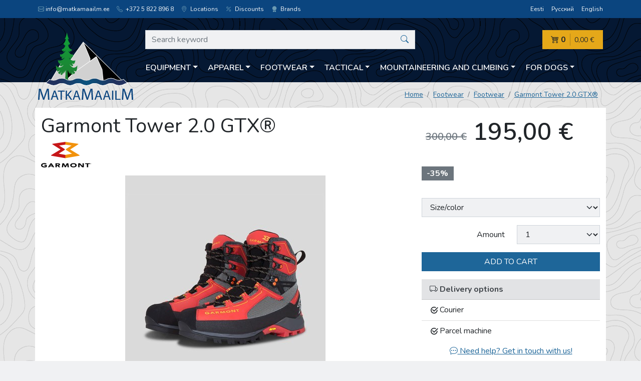

--- FILE ---
content_type: text/html; charset=utf-8
request_url: https://www.matkamaailm.ee/eng/product/9444
body_size: 14786
content:
<!doctype html>
<html lang="en">
<head>
  <meta charset="utf-8">
  <meta http-equiv="X-UA-Compatible" content="IE=edge,chrome=1">
  <meta name="viewport" content="width=device-width, initial-scale=1">

  <title>Garmont Tower 2.0 GTX® - Matkamaailm</title>
  <meta name="description" content="">
      <link rel="alternate" hreflang="et" href="https://www.matkamaailm.ee/est/product/9444">
      <link rel="alternate" hreflang="ru" href="https://www.matkamaailm.ee/rus/product/9444">
      <link rel="alternate" hreflang="en" href="https://www.matkamaailm.ee/eng/product/9444">
  
    <link href="/vendor/nunito/nunito.css?b487d59" rel="stylesheet">
  <link rel="stylesheet" href="/vendor/bootstrap-icons/bootstrap-icons.css?b487d59">
  
          <link rel="stylesheet" type="text/css" href="/css/styles.min.css?b487d59"/>
      
    <!-- Global site tag (gtag.js) - Google Analytics -->

  <script async src="https://www.googletagmanager.com/gtag/js?id=G-M06KBZK68E"></script>
  <script>
    window.dataLayer = window.dataLayer || [];
    function gtag(){dataLayer.push(arguments);}
    gtag('js', new Date());
    
    gtag('config', 'G-M06KBZK68E');    
  </script>

</head>

<body>
<header class="mainheader">
  <div class="mainheader__topnav">
    <div class="container-xl">
      <div class="row">
        <div class="col-md-8 d-none d-md-block">
          <ul class="locations list-unstyled mb-0">
            <li><script type="text/javascript">
	//<![CDATA[
	var l=new Array();
	l[0] = '>';
	l[1] = 'a';
	l[2] = '/';
	l[3] = '<';
	l[4] = '|101';
	l[5] = '|101';
	l[6] = '|46';
	l[7] = '|109';
	l[8] = '|108';
	l[9] = '|105';
	l[10] = '|97';
	l[11] = '|97';
	l[12] = '|109';
	l[13] = '|97';
	l[14] = '|107';
	l[15] = '|116';
	l[16] = '|97';
	l[17] = '|109';
	l[18] = '|64';
	l[19] = '|111';
	l[20] = '|102';
	l[21] = '|110';
	l[22] = '|105';
	l[23] = '>';
	l[24] = 'i';
	l[25] = '/';
	l[26] = '<';
	l[27] = '>';
	l[28] = '"';
	l[29] = 'e';
	l[30] = 'p';
	l[31] = 'o';
	l[32] = 'l';
	l[33] = 'e';
	l[34] = 'v';
	l[35] = 'n';
	l[36] = 'e';
	l[37] = '-';
	l[38] = 'i';
	l[39] = 'b';
	l[40] = ' ';
	l[41] = 'i';
	l[42] = 'b';
	l[43] = '"';
	l[44] = '=';
	l[45] = 's';
	l[46] = 's';
	l[47] = 'a';
	l[48] = 'l';
	l[49] = 'c';
	l[50] = ' ';
	l[51] = 'i';
	l[52] = '<';
	l[53] = '>';
	l[54] = '"';
	l[55] = '|116';
	l[56] = '|104';
	l[57] = '|103';
	l[58] = '|105';
	l[59] = '|108';
	l[60] = '|45';
	l[61] = '|107';
	l[62] = '|110';
	l[63] = '|105';
	l[64] = '|108';
	l[65] = ' class="';
	l[66] = '"';
	l[67] = '|101';
	l[68] = '|101';
	l[69] = '|46';
	l[70] = '|109';
	l[71] = '|108';
	l[72] = '|105';
	l[73] = '|97';
	l[74] = '|97';
	l[75] = '|109';
	l[76] = '|97';
	l[77] = '|107';
	l[78] = '|116';
	l[79] = '|97';
	l[80] = '|109';
	l[81] = '|64';
	l[82] = '|111';
	l[83] = '|102';
	l[84] = '|110';
	l[85] = '|105';
	l[86] = ':';
	l[87] = 'o';
	l[88] = 't';
	l[89] = 'l';
	l[90] = 'i';
	l[91] = 'a';
	l[92] = 'm';
	l[93] = '"';
	l[94] = '=';
	l[95] = 'f';
	l[96] = 'e';
	l[97] = 'r';
	l[98] = 'h';
	l[99] = ' ';
	l[100] = 'a';
	l[101] = '<';

	for (var i = l.length-1; i >= 0; i=i-1) {
		if (l[i].substring(0, 1) === '|') document.write("&#"+unescape(l[i].substring(1))+";");
		else document.write(unescape(l[i]));
	}
	//]]>
</script></li>
            <li><a class="link-light" href="tel:+37258228968"><i class="bi bi-telephone"></i> +372 5 822 896 8</a></li>
            <li><a class="link-light" href="https://www.matkamaailm.ee/eng/contact" lang="en"><i class="bi bi-geo-alt"></i> Locations</a></li>
            <li><a class="link-light" href="https://www.matkamaailm.ee/eng/discounts" lang="en"> <i class="bi bi-percent"></i> Discounts</a></li>
            <li><a class="link-light" href="https://www.matkamaailm.ee/eng/brands" lang="en"> <i class="bi bi-award-fill"></i> Brands</a></li>
          </ul>
        </div>
        <div class="col-md-4 text-start text-md-end">
          <ul class="langselect list-unstyled mb-0">
            <li><a class="link-light" href="https://www.matkamaailm.ee/est/product/9444" lang="et">Eesti</a></li>
            <li><a class="link-light" href="https://www.matkamaailm.ee/rus/product/9444" lang="ru">Русский</a></li>
            <li><a class="link-light" href="https://www.matkamaailm.ee/eng/product/9444" lang="en">English</a></li>
          </ul>
        </div>
      </div>
    </div>
  </div>
  <div class="container-xl">
    <div class="row align-items-end position-relative">
      <div class="mainheader__branding">
        <a href="https://www.matkamaailm.ee/eng" lang="en">
          <img src="https://www.matkamaailm.ee/assets/matkamaailm-logo.svg" alt="Matkamaailm" width="190" height="127">
        </a>
      </div>
      <div class="col pt-md-4">
        <div class="row">
          <!-- header search -->
          <div class="mainheader__search">
  <button
    class="search-toggler d-md-none d-block js-toggle-search"
    type="button"
    aria-controls="js-search-supported-content"
    aria-expanded="false"
    aria-label="Search"
    title="Search"
  ><i class="bi bi-search"></i>
  </button>
  <div class="collapse search-collapse" id="js-search-supported-content">
    <form action="https://www.matkamaailm.ee/eng/search" method="get">
      <fieldset>
        <div class="input-group">
          <input type="text" name="query" class="form-control"
                 value=""
             placeholder="Search keyword"
             aria-label="Search keyword"
             aria-describedby="button-addon2"
          >
          <button class="btn btn-link btn-search" type="submit" id="button-addon2"
            title="Search">
                        <i class="bi bi-search"></i>
          </button>
        </div>
      </fieldset>
    </form>
  </div>
</div>

          <!-- shopping cart -->
          <div class="mainheader__cart js-cart-overview">
  <a class="cart js-content" href="https://www.matkamaailm.ee/eng/cart" lang="en" title="Cart">
    <div class="cart__amount">
      <i class="bi bi-cart4"></i> 0
    </div>
    <div class="cart__sum">
      0,00 €
    </div>
  </a>
</div>

          <!-- categories -->
          <!-- categories -->
<div class="mainheader__nav pt-md-2">
  <nav class="navbar navbar-expand-md has-megamenu">
    <button class="navbar-toggler js-toggle-nav" type="button"
      aria-controls="js-navbar-supported-content"
      aria-expanded="false" aria-label="Menu" title="Menu">
      <i class="bi bi-list"></i>
    </button>
    <div class="collapse navbar-collapse" id="js-navbar-supported-content">
      <ul class="navbar-nav me-auto mb-2 mb-lg-0">
        <!-- 1st level -->
                <li class="nav-item dropdown has-megamenu">
          <a href="https://www.matkamaailm.ee/eng/category/312" lang="en"
             class="nav-link dropdown-toggle btn btn-link" id="navbar0" role="button" data-bs-toggle="dropdown" aria-expanded="false">Equipment</a>
          <div class="dropdown-menu megamenu" onclick="event.stopPropagation()" aria-labelledby="navbar0">
            <div class="accordion accordion-flush" id="accordionFlush0">
              <!-- 2nd level -->
                            <div class="accordion-item">
                <div class="accordion-header" id="flush-heading1-1">
                  <!-- mobile -->
                  <a class="accordion-button collapsed d-md-none" href="https://www.matkamaailm.ee/eng/category/313" lang="en" onclick="event.stopPropagation()"
                     data-bs-toggle="collapse" data-bs-target="#flush-collapse1-1"
                     aria-expanded="false" aria-controls="flush-collapse1-1"
                  >Tents and Tarps</a>
                  <!-- desktop -->
                  <a class="accordion-button collapsed d-none d-md-inline" href="https://www.matkamaailm.ee/eng/category/313" lang="en">Tents and Tarps</a>
                </div>
                <div id="flush-collapse1-1" class="accordion-collapse collapse" aria-labelledby="flush-headingOne">
                  <div class="accordion-body">
                    <ul>
                                                                                                                <li class="mb-3 d-md-none"><a href="https://www.matkamaailm.ee/eng/category/313" lang="en">Browse all products in this category</a></li>
                      <!-- 3rd level -->
                                            <li><a href="https://www.matkamaailm.ee/eng/category/386" lang="en">1-person</a>
                                            <li><a href="https://www.matkamaailm.ee/eng/category/387" lang="en">2-person</a>
                                            <li><a href="https://www.matkamaailm.ee/eng/category/388" lang="en">3-person</a>
                                            <li><a href="https://www.matkamaailm.ee/eng/category/389" lang="en">4-person</a>
                                            <li><a href="https://www.matkamaailm.ee/eng/category/390" lang="en">5-person and more</a>
                                            <li><a href="https://www.matkamaailm.ee/eng/category/391" lang="en">Tarps</a>
                                            <li><a href="https://www.matkamaailm.ee/eng/category/392" lang="en">Tent Accessories</a>
                                            <!-- // end 3rd level -->
                    </ul>
                  </div>
                </div>
              </div>
                            <div class="accordion-item">
                <div class="accordion-header" id="flush-heading1-2">
                  <!-- mobile -->
                  <a class="accordion-button collapsed d-md-none" href="https://www.matkamaailm.ee/eng/category/314" lang="en" onclick="event.stopPropagation()"
                     data-bs-toggle="collapse" data-bs-target="#flush-collapse1-2"
                     aria-expanded="false" aria-controls="flush-collapse1-2"
                  >Backpacks</a>
                  <!-- desktop -->
                  <a class="accordion-button collapsed d-none d-md-inline" href="https://www.matkamaailm.ee/eng/category/314" lang="en">Backpacks</a>
                </div>
                <div id="flush-collapse1-2" class="accordion-collapse collapse" aria-labelledby="flush-headingOne">
                  <div class="accordion-body">
                    <ul>
                                                                                                                <li class="mb-3 d-md-none"><a href="https://www.matkamaailm.ee/eng/category/314" lang="en">Browse all products in this category</a></li>
                      <!-- 3rd level -->
                                            <li><a href="https://www.matkamaailm.ee/eng/category/394" lang="en">Mountaineering</a>
                                            <li><a href="https://www.matkamaailm.ee/eng/category/395" lang="en">Running</a>
                                            <li><a href="https://www.matkamaailm.ee/eng/category/396" lang="en">Cycling</a>
                                            <li><a href="https://www.matkamaailm.ee/eng/category/397" lang="en">Urban</a>
                                            <li><a href="https://www.matkamaailm.ee/eng/category/398" lang="en">Child carriers</a>
                                            <li><a href="https://www.matkamaailm.ee/eng/category/399" lang="en">Long hikes</a>
                                            <li><a href="https://www.matkamaailm.ee/eng/category/400" lang="en">Travel</a>
                                            <li><a href="https://www.matkamaailm.ee/eng/category/401" lang="en">Light hikes</a>
                                            <li><a href="https://www.matkamaailm.ee/eng/category/402" lang="en">Ski / Snowboard</a>
                                            <li><a href="https://www.matkamaailm.ee/eng/category/403" lang="en">Tactical</a>
                                            <li><a href="https://www.matkamaailm.ee/eng/category/404" lang="en">Backpack accessories</a>
                                            <li><a href="https://www.matkamaailm.ee/eng/category/643" lang="en">Equipment Bags</a>
                                            <!-- // end 3rd level -->
                    </ul>
                  </div>
                </div>
              </div>
                            <div class="accordion-item">
                <div class="accordion-header" id="flush-heading1-3">
                  <!-- mobile -->
                  <a class="accordion-button collapsed d-md-none" href="https://www.matkamaailm.ee/eng/category/315" lang="en" onclick="event.stopPropagation()"
                     data-bs-toggle="collapse" data-bs-target="#flush-collapse1-3"
                     aria-expanded="false" aria-controls="flush-collapse1-3"
                  >Tableware / Cookwear</a>
                  <!-- desktop -->
                  <a class="accordion-button collapsed d-none d-md-inline" href="https://www.matkamaailm.ee/eng/category/315" lang="en">Tableware / Cookwear</a>
                </div>
                <div id="flush-collapse1-3" class="accordion-collapse collapse" aria-labelledby="flush-headingOne">
                  <div class="accordion-body">
                    <ul>
                                                                                                                <li class="mb-3 d-md-none"><a href="https://www.matkamaailm.ee/eng/category/315" lang="en">Browse all products in this category</a></li>
                      <!-- 3rd level -->
                                            <li><a href="https://www.matkamaailm.ee/eng/category/405" lang="en">Cookwear setts</a>
                                            <li><a href="https://www.matkamaailm.ee/eng/category/406" lang="en">Pots</a>
                                            <li><a href="https://www.matkamaailm.ee/eng/category/407" lang="en">Cutlery</a>
                                            <li><a href="https://www.matkamaailm.ee/eng/category/408" lang="en">Mugs</a>
                                            <li><a href="https://www.matkamaailm.ee/eng/category/409" lang="en">Bowls</a>
                                            <li><a href="https://www.matkamaailm.ee/eng/category/411" lang="en">Thermos</a>
                                            <li><a href="https://www.matkamaailm.ee/eng/category/412" lang="en">Teapots</a>
                                            <li><a href="https://www.matkamaailm.ee/eng/category/413" lang="en">Pans</a>
                                            <li><a href="https://www.matkamaailm.ee/eng/category/414" lang="en">Accessories</a>
                                            <li><a href="https://www.matkamaailm.ee/eng/category/410" lang="en">Flasks</a>
                                            <li><a href="https://www.matkamaailm.ee/eng/category/677" lang="en">Coolers</a>
                                            <!-- // end 3rd level -->
                    </ul>
                  </div>
                </div>
              </div>
                            <div class="accordion-item">
                <div class="accordion-header" id="flush-heading1-4">
                  <!-- mobile -->
                  <a class="accordion-button collapsed d-md-none" href="https://www.matkamaailm.ee/eng/category/316" lang="en" onclick="event.stopPropagation()"
                     data-bs-toggle="collapse" data-bs-target="#flush-collapse1-4"
                     aria-expanded="false" aria-controls="flush-collapse1-4"
                  >Sleeping bags</a>
                  <!-- desktop -->
                  <a class="accordion-button collapsed d-none d-md-inline" href="https://www.matkamaailm.ee/eng/category/316" lang="en">Sleeping bags</a>
                </div>
                <div id="flush-collapse1-4" class="accordion-collapse collapse" aria-labelledby="flush-headingOne">
                  <div class="accordion-body">
                    <ul>
                                                                                                                <li class="mb-3 d-md-none"><a href="https://www.matkamaailm.ee/eng/category/316" lang="en">Browse all products in this category</a></li>
                      <!-- 3rd level -->
                                            <li><a href="https://www.matkamaailm.ee/eng/category/415" lang="en">Down</a>
                                            <li><a href="https://www.matkamaailm.ee/eng/category/416" lang="en">Synthetics</a>
                                            <li><a href="https://www.matkamaailm.ee/eng/category/417" lang="en">Combined</a>
                                            <li><a href="https://www.matkamaailm.ee/eng/category/418" lang="en">Liners</a>
                                            <li><a href="https://www.matkamaailm.ee/eng/category/419" lang="en">Accessories</a>
                                            <!-- // end 3rd level -->
                    </ul>
                  </div>
                </div>
              </div>
                            <div class="accordion-item">
                <div class="accordion-header" id="flush-heading1-5">
                  <!-- mobile -->
                  <a class="accordion-button collapsed d-md-none" href="https://www.matkamaailm.ee/eng/category/317" lang="en" onclick="event.stopPropagation()"
                     data-bs-toggle="collapse" data-bs-target="#flush-collapse1-5"
                     aria-expanded="false" aria-controls="flush-collapse1-5"
                  >Bags / Covers / Cases</a>
                  <!-- desktop -->
                  <a class="accordion-button collapsed d-none d-md-inline" href="https://www.matkamaailm.ee/eng/category/317" lang="en">Bags / Covers / Cases</a>
                </div>
                <div id="flush-collapse1-5" class="accordion-collapse collapse" aria-labelledby="flush-headingOne">
                  <div class="accordion-body">
                    <ul>
                                                                                                                <li class="mb-3 d-md-none"><a href="https://www.matkamaailm.ee/eng/category/317" lang="en">Browse all products in this category</a></li>
                      <!-- 3rd level -->
                                            <li><a href="https://www.matkamaailm.ee/eng/category/665" lang="en">Belt bags</a>
                                            <li><a href="https://www.matkamaailm.ee/eng/category/666" lang="en">Wallets</a>
                                            <li><a href="https://www.matkamaailm.ee/eng/category/667" lang="en">Bicycle bags</a>
                                            <li><a href="https://www.matkamaailm.ee/eng/category/668" lang="en">Waterproof Bags</a>
                                            <li><a href="https://www.matkamaailm.ee/eng/category/669" lang="en">Compression Bags</a>
                                            <li><a href="https://www.matkamaailm.ee/eng/category/670" lang="en">Shoulder Bags</a>
                                            <li><a href="https://www.matkamaailm.ee/eng/category/671" lang="en">Photography Bags</a>
                                            <li><a href="https://www.matkamaailm.ee/eng/category/672" lang="en">Office Bags</a>
                                            <li><a href="https://www.matkamaailm.ee/eng/category/673" lang="en">Tactical Bags</a>
                                            <li><a href="https://www.matkamaailm.ee/eng/category/674" lang="en">Foldable Bags</a>
                                            <li><a href="https://www.matkamaailm.ee/eng/category/675" lang="en">Cosmetic bags</a>
                                            <li><a href="https://www.matkamaailm.ee/eng/category/676" lang="en">Neck pouch</a>
                                            <li><a href="https://www.matkamaailm.ee/eng/category/690" lang="en">Neoprene bags</a>
                                            <!-- // end 3rd level -->
                    </ul>
                  </div>
                </div>
              </div>
                            <div class="accordion-item">
                <div class="accordion-header" id="flush-heading1-6">
                  <!-- mobile -->
                  <a class="accordion-button collapsed d-md-none" href="https://www.matkamaailm.ee/eng/category/318" lang="en" onclick="event.stopPropagation()"
                     data-bs-toggle="collapse" data-bs-target="#flush-collapse1-6"
                     aria-expanded="false" aria-controls="flush-collapse1-6"
                  >Hammocks</a>
                  <!-- desktop -->
                  <a class="accordion-button collapsed d-none d-md-inline" href="https://www.matkamaailm.ee/eng/category/318" lang="en">Hammocks</a>
                </div>
                <div id="flush-collapse1-6" class="accordion-collapse collapse" aria-labelledby="flush-headingOne">
                  <div class="accordion-body">
                    <ul>
                                                                                                                <li class="mb-3 d-md-none"><a href="https://www.matkamaailm.ee/eng/category/318" lang="en">Browse all products in this category</a></li>
                      <!-- 3rd level -->
                                            <li><a href="https://www.matkamaailm.ee/eng/category/420" lang="en">Single</a>
                                            <li><a href="https://www.matkamaailm.ee/eng/category/421" lang="en">Double</a>
                                            <li><a href="https://www.matkamaailm.ee/eng/category/422" lang="en">Hammock Matts</a>
                                            <li><a href="https://www.matkamaailm.ee/eng/category/423" lang="en">Accessories</a>
                                            <!-- // end 3rd level -->
                    </ul>
                  </div>
                </div>
              </div>
                            <div class="accordion-item">
                <div class="accordion-header" id="flush-heading1-7">
                  <!-- mobile -->
                  <a class="accordion-button collapsed d-md-none" href="https://www.matkamaailm.ee/eng/category/319" lang="en" onclick="event.stopPropagation()"
                     data-bs-toggle="collapse" data-bs-target="#flush-collapse1-7"
                     aria-expanded="false" aria-controls="flush-collapse1-7"
                  >Trekking poles</a>
                  <!-- desktop -->
                  <a class="accordion-button collapsed d-none d-md-inline" href="https://www.matkamaailm.ee/eng/category/319" lang="en">Trekking poles</a>
                </div>
                <div id="flush-collapse1-7" class="accordion-collapse collapse" aria-labelledby="flush-headingOne">
                  <div class="accordion-body">
                    <ul>
                                                                                                                <li class="mb-3 "><a href="https://www.matkamaailm.ee/eng/category/319" lang="en">Browse all products in this category</a></li>
                      <!-- 3rd level -->
                                            <!-- // end 3rd level -->
                    </ul>
                  </div>
                </div>
              </div>
                            <div class="accordion-item">
                <div class="accordion-header" id="flush-heading1-8">
                  <!-- mobile -->
                  <a class="accordion-button collapsed d-md-none" href="https://www.matkamaailm.ee/eng/category/320" lang="en" onclick="event.stopPropagation()"
                     data-bs-toggle="collapse" data-bs-target="#flush-collapse1-8"
                     aria-expanded="false" aria-controls="flush-collapse1-8"
                  >Outdoor tools</a>
                  <!-- desktop -->
                  <a class="accordion-button collapsed d-none d-md-inline" href="https://www.matkamaailm.ee/eng/category/320" lang="en">Outdoor tools</a>
                </div>
                <div id="flush-collapse1-8" class="accordion-collapse collapse" aria-labelledby="flush-headingOne">
                  <div class="accordion-body">
                    <ul>
                                                                                                                <li class="mb-3 d-md-none"><a href="https://www.matkamaailm.ee/eng/category/320" lang="en">Browse all products in this category</a></li>
                      <!-- 3rd level -->
                                            <li><a href="https://www.matkamaailm.ee/eng/category/424" lang="en">Camp Fire</a>
                                            <li><a href="https://www.matkamaailm.ee/eng/category/425" lang="en">Knives</a>
                                            <li><a href="https://www.matkamaailm.ee/eng/category/426" lang="en">Multi-Tools</a>
                                            <li><a href="https://www.matkamaailm.ee/eng/category/427" lang="en">Axes</a>
                                            <li><a href="https://www.matkamaailm.ee/eng/category/428" lang="en">Shovels</a>
                                            <li><a href="https://www.matkamaailm.ee/eng/category/648" lang="en">Saw</a>
                                            <li><a href="https://www.matkamaailm.ee/eng/category/429" lang="en">Accessories</a>
                                            <!-- // end 3rd level -->
                    </ul>
                  </div>
                </div>
              </div>
                            <div class="accordion-item">
                <div class="accordion-header" id="flush-heading1-9">
                  <!-- mobile -->
                  <a class="accordion-button collapsed d-md-none" href="https://www.matkamaailm.ee/eng/category/321" lang="en" onclick="event.stopPropagation()"
                     data-bs-toggle="collapse" data-bs-target="#flush-collapse1-9"
                     aria-expanded="false" aria-controls="flush-collapse1-9"
                  >Optics</a>
                  <!-- desktop -->
                  <a class="accordion-button collapsed d-none d-md-inline" href="https://www.matkamaailm.ee/eng/category/321" lang="en">Optics</a>
                </div>
                <div id="flush-collapse1-9" class="accordion-collapse collapse" aria-labelledby="flush-headingOne">
                  <div class="accordion-body">
                    <ul>
                                                                                                                <li class="mb-3 d-md-none"><a href="https://www.matkamaailm.ee/eng/category/321" lang="en">Browse all products in this category</a></li>
                      <!-- 3rd level -->
                                            <li><a href="https://www.matkamaailm.ee/eng/category/430" lang="en">Binoculars</a>
                                            <li><a href="https://www.matkamaailm.ee/eng/category/431" lang="en">Eyewear</a>
                                            <li><a href="https://www.matkamaailm.ee/eng/category/432" lang="en">Monocles</a>
                                            <li><a href="https://www.matkamaailm.ee/eng/category/434" lang="en">Optics Accessories</a>
                                            <!-- // end 3rd level -->
                    </ul>
                  </div>
                </div>
              </div>
                            <div class="accordion-item">
                <div class="accordion-header" id="flush-heading1-10">
                  <!-- mobile -->
                  <a class="accordion-button collapsed d-md-none" href="https://www.matkamaailm.ee/eng/category/322" lang="en" onclick="event.stopPropagation()"
                     data-bs-toggle="collapse" data-bs-target="#flush-collapse1-10"
                     aria-expanded="false" aria-controls="flush-collapse1-10"
                  >Furniture</a>
                  <!-- desktop -->
                  <a class="accordion-button collapsed d-none d-md-inline" href="https://www.matkamaailm.ee/eng/category/322" lang="en">Furniture</a>
                </div>
                <div id="flush-collapse1-10" class="accordion-collapse collapse" aria-labelledby="flush-headingOne">
                  <div class="accordion-body">
                    <ul>
                                                                                                                <li class="mb-3 d-md-none"><a href="https://www.matkamaailm.ee/eng/category/322" lang="en">Browse all products in this category</a></li>
                      <!-- 3rd level -->
                                            <li><a href="https://www.matkamaailm.ee/eng/category/435" lang="en">Chairs</a>
                                            <li><a href="https://www.matkamaailm.ee/eng/category/436" lang="en">Tables</a>
                                            <li><a href="https://www.matkamaailm.ee/eng/category/437" lang="en">Seats</a>
                                            <li><a href="https://www.matkamaailm.ee/eng/category/438" lang="en">Beds</a>
                                            <li><a href="https://www.matkamaailm.ee/eng/category/439" lang="en">Sets</a>
                                            <li><a href="https://www.matkamaailm.ee/eng/category/440" lang="en">Accessories</a>
                                            <!-- // end 3rd level -->
                    </ul>
                  </div>
                </div>
              </div>
                            <div class="accordion-item">
                <div class="accordion-header" id="flush-heading1-11">
                  <!-- mobile -->
                  <a class="accordion-button collapsed d-md-none" href="https://www.matkamaailm.ee/eng/category/323" lang="en" onclick="event.stopPropagation()"
                     data-bs-toggle="collapse" data-bs-target="#flush-collapse1-11"
                     aria-expanded="false" aria-controls="flush-collapse1-11"
                  >Matts</a>
                  <!-- desktop -->
                  <a class="accordion-button collapsed d-none d-md-inline" href="https://www.matkamaailm.ee/eng/category/323" lang="en">Matts</a>
                </div>
                <div id="flush-collapse1-11" class="accordion-collapse collapse" aria-labelledby="flush-headingOne">
                  <div class="accordion-body">
                    <ul>
                                                                                                                <li class="mb-3 d-md-none"><a href="https://www.matkamaailm.ee/eng/category/323" lang="en">Browse all products in this category</a></li>
                      <!-- 3rd level -->
                                            <li><a href="https://www.matkamaailm.ee/eng/category/441" lang="en">Self-Inflating</a>
                                            <li><a href="https://www.matkamaailm.ee/eng/category/442" lang="en">Inflatable</a>
                                            <li><a href="https://www.matkamaailm.ee/eng/category/443" lang="en">Foam</a>
                                            <li><a href="https://www.matkamaailm.ee/eng/category/444" lang="en">Seats</a>
                                            <li><a href="https://www.matkamaailm.ee/eng/category/445" lang="en">Pillows</a>
                                            <li><a href="https://www.matkamaailm.ee/eng/category/446" lang="en">Matt Accessories</a>
                                            <!-- // end 3rd level -->
                    </ul>
                  </div>
                </div>
              </div>
                            <div class="accordion-item">
                <div class="accordion-header" id="flush-heading1-12">
                  <!-- mobile -->
                  <a class="accordion-button collapsed d-md-none" href="https://www.matkamaailm.ee/eng/category/324" lang="en" onclick="event.stopPropagation()"
                     data-bs-toggle="collapse" data-bs-target="#flush-collapse1-12"
                     aria-expanded="false" aria-controls="flush-collapse1-12"
                  >Burners</a>
                  <!-- desktop -->
                  <a class="accordion-button collapsed d-none d-md-inline" href="https://www.matkamaailm.ee/eng/category/324" lang="en">Burners</a>
                </div>
                <div id="flush-collapse1-12" class="accordion-collapse collapse" aria-labelledby="flush-headingOne">
                  <div class="accordion-body">
                    <ul>
                                                                                                                <li class="mb-3 d-md-none"><a href="https://www.matkamaailm.ee/eng/category/324" lang="en">Browse all products in this category</a></li>
                      <!-- 3rd level -->
                                            <li><a href="https://www.matkamaailm.ee/eng/category/447" lang="en">Gas Burners</a>
                                            <li><a href="https://www.matkamaailm.ee/eng/category/448" lang="en">Liquid Burners</a>
                                            <li><a href="https://www.matkamaailm.ee/eng/category/449" lang="en">Solid Fuel Burners</a>
                                            <li><a href="https://www.matkamaailm.ee/eng/category/450" lang="en">Cooking Systems</a>
                                            <li><a href="https://www.matkamaailm.ee/eng/category/451" lang="en">Ovens and Grills</a>
                                            <li><a href="https://www.matkamaailm.ee/eng/category/452" lang="en">Fuel</a>
                                            <li><a href="https://www.matkamaailm.ee/eng/category/453" lang="en">Burner accessories</a>
                                            <!-- // end 3rd level -->
                    </ul>
                  </div>
                </div>
              </div>
                            <div class="accordion-item">
                <div class="accordion-header" id="flush-heading1-13">
                  <!-- mobile -->
                  <a class="accordion-button collapsed d-md-none" href="https://www.matkamaailm.ee/eng/category/325" lang="en" onclick="event.stopPropagation()"
                     data-bs-toggle="collapse" data-bs-target="#flush-collapse1-13"
                     aria-expanded="false" aria-controls="flush-collapse1-13"
                  >Outdoor food</a>
                  <!-- desktop -->
                  <a class="accordion-button collapsed d-none d-md-inline" href="https://www.matkamaailm.ee/eng/category/325" lang="en">Outdoor food</a>
                </div>
                <div id="flush-collapse1-13" class="accordion-collapse collapse" aria-labelledby="flush-headingOne">
                  <div class="accordion-body">
                    <ul>
                                                                                                                <li class="mb-3 d-md-none"><a href="https://www.matkamaailm.ee/eng/category/325" lang="en">Browse all products in this category</a></li>
                      <!-- 3rd level -->
                                            <li><a href="https://www.matkamaailm.ee/eng/category/454" lang="en">Dried Food</a>
                                            <li><a href="https://www.matkamaailm.ee/eng/category/455" lang="en">Ready To Eat Dishes</a>
                                            <li><a href="https://www.matkamaailm.ee/eng/category/456" lang="en">Desserts</a>
                                            <li><a href="https://www.matkamaailm.ee/eng/category/457" lang="en">Bars / Snacks</a>
                                            <!-- // end 3rd level -->
                    </ul>
                  </div>
                </div>
              </div>
                            <div class="accordion-item">
                <div class="accordion-header" id="flush-heading1-14">
                  <!-- mobile -->
                  <a class="accordion-button collapsed d-md-none" href="https://www.matkamaailm.ee/eng/category/326" lang="en" onclick="event.stopPropagation()"
                     data-bs-toggle="collapse" data-bs-target="#flush-collapse1-14"
                     aria-expanded="false" aria-controls="flush-collapse1-14"
                  >Electronics</a>
                  <!-- desktop -->
                  <a class="accordion-button collapsed d-none d-md-inline" href="https://www.matkamaailm.ee/eng/category/326" lang="en">Electronics</a>
                </div>
                <div id="flush-collapse1-14" class="accordion-collapse collapse" aria-labelledby="flush-headingOne">
                  <div class="accordion-body">
                    <ul>
                                                                                                                <li class="mb-3 d-md-none"><a href="https://www.matkamaailm.ee/eng/category/326" lang="en">Browse all products in this category</a></li>
                      <!-- 3rd level -->
                                            <li><a href="https://www.matkamaailm.ee/eng/category/458" lang="en">Solar Panels</a>
                                            <li><a href="https://www.matkamaailm.ee/eng/category/459" lang="en">Power Banks</a>
                                            <li><a href="https://www.matkamaailm.ee/eng/category/460" lang="en">Pedometers</a>
                                            <li><a href="https://www.matkamaailm.ee/eng/category/682" lang="en">Fridges</a>
                                            <li><a href="https://www.matkamaailm.ee/eng/category/664" lang="en">Accessories</a>
                                            <!-- // end 3rd level -->
                    </ul>
                  </div>
                </div>
              </div>
                            <div class="accordion-item">
                <div class="accordion-header" id="flush-heading1-15">
                  <!-- mobile -->
                  <a class="accordion-button collapsed d-md-none" href="https://www.matkamaailm.ee/eng/category/327" lang="en" onclick="event.stopPropagation()"
                     data-bs-toggle="collapse" data-bs-target="#flush-collapse1-15"
                     aria-expanded="false" aria-controls="flush-collapse1-15"
                  >Avalanche equipment</a>
                  <!-- desktop -->
                  <a class="accordion-button collapsed d-none d-md-inline" href="https://www.matkamaailm.ee/eng/category/327" lang="en">Avalanche equipment</a>
                </div>
                <div id="flush-collapse1-15" class="accordion-collapse collapse" aria-labelledby="flush-headingOne">
                  <div class="accordion-body">
                    <ul>
                                                                                                                <li class="mb-3 d-md-none"><a href="https://www.matkamaailm.ee/eng/category/327" lang="en">Browse all products in this category</a></li>
                      <!-- 3rd level -->
                                            <li><a href="https://www.matkamaailm.ee/eng/category/461" lang="en">Sensors / Transmitter</a>
                                            <li><a href="https://www.matkamaailm.ee/eng/category/462" lang="en">Shovels</a>
                                            <li><a href="https://www.matkamaailm.ee/eng/category/463" lang="en">Probes</a>
                                            <li><a href="https://www.matkamaailm.ee/eng/category/465" lang="en">Sets</a>
                                            <!-- // end 3rd level -->
                    </ul>
                  </div>
                </div>
              </div>
                            <div class="accordion-item">
                <div class="accordion-header" id="flush-heading1-16">
                  <!-- mobile -->
                  <a class="accordion-button collapsed d-md-none" href="https://www.matkamaailm.ee/eng/category/328" lang="en" onclick="event.stopPropagation()"
                     data-bs-toggle="collapse" data-bs-target="#flush-collapse1-16"
                     aria-expanded="false" aria-controls="flush-collapse1-16"
                  >Lighting</a>
                  <!-- desktop -->
                  <a class="accordion-button collapsed d-none d-md-inline" href="https://www.matkamaailm.ee/eng/category/328" lang="en">Lighting</a>
                </div>
                <div id="flush-collapse1-16" class="accordion-collapse collapse" aria-labelledby="flush-headingOne">
                  <div class="accordion-body">
                    <ul>
                                                                                                                <li class="mb-3 d-md-none"><a href="https://www.matkamaailm.ee/eng/category/328" lang="en">Browse all products in this category</a></li>
                      <!-- 3rd level -->
                                            <li><a href="https://www.matkamaailm.ee/eng/category/466" lang="en">Headlamps</a>
                                            <li><a href="https://www.matkamaailm.ee/eng/category/467" lang="en">Flashlights</a>
                                            <li><a href="https://www.matkamaailm.ee/eng/category/468" lang="en">Camping</a>
                                            <li><a href="https://www.matkamaailm.ee/eng/category/469" lang="en">Cycling</a>
                                            <li><a href="https://www.matkamaailm.ee/eng/category/473" lang="en">Tactical</a>
                                            <li><a href="https://www.matkamaailm.ee/eng/category/470" lang="en">Accessories</a>
                                            <!-- // end 3rd level -->
                    </ul>
                  </div>
                </div>
              </div>
                            <div class="accordion-item">
                <div class="accordion-header" id="flush-heading1-17">
                  <!-- mobile -->
                  <a class="accordion-button collapsed d-md-none" href="https://www.matkamaailm.ee/eng/category/329" lang="en" onclick="event.stopPropagation()"
                     data-bs-toggle="collapse" data-bs-target="#flush-collapse1-17"
                     aria-expanded="false" aria-controls="flush-collapse1-17"
                  >Navigation</a>
                  <!-- desktop -->
                  <a class="accordion-button collapsed d-none d-md-inline" href="https://www.matkamaailm.ee/eng/category/329" lang="en">Navigation</a>
                </div>
                <div id="flush-collapse1-17" class="accordion-collapse collapse" aria-labelledby="flush-headingOne">
                  <div class="accordion-body">
                    <ul>
                                                                                                                <li class="mb-3 d-md-none"><a href="https://www.matkamaailm.ee/eng/category/329" lang="en">Browse all products in this category</a></li>
                      <!-- 3rd level -->
                                            <li><a href="https://www.matkamaailm.ee/eng/category/471" lang="en">Orientation</a>
                                            <li><a href="https://www.matkamaailm.ee/eng/category/472" lang="en">Tourist</a>
                                            <li><a href="https://www.matkamaailm.ee/eng/category/474" lang="en">Marine</a>
                                            <!-- // end 3rd level -->
                    </ul>
                  </div>
                </div>
              </div>
                            <div class="accordion-item">
                <div class="accordion-header" id="flush-heading1-18">
                  <!-- mobile -->
                  <a class="accordion-button collapsed d-md-none" href="https://www.matkamaailm.ee/eng/category/330" lang="en" onclick="event.stopPropagation()"
                     data-bs-toggle="collapse" data-bs-target="#flush-collapse1-18"
                     aria-expanded="false" aria-controls="flush-collapse1-18"
                  >Filters and disinfection</a>
                  <!-- desktop -->
                  <a class="accordion-button collapsed d-none d-md-inline" href="https://www.matkamaailm.ee/eng/category/330" lang="en">Filters and disinfection</a>
                </div>
                <div id="flush-collapse1-18" class="accordion-collapse collapse" aria-labelledby="flush-headingOne">
                  <div class="accordion-body">
                    <ul>
                                                                                                                <li class="mb-3 d-md-none"><a href="https://www.matkamaailm.ee/eng/category/330" lang="en">Browse all products in this category</a></li>
                      <!-- 3rd level -->
                                            <li><a href="https://www.matkamaailm.ee/eng/category/476" lang="en">Filters</a>
                                            <li><a href="https://www.matkamaailm.ee/eng/category/477" lang="en">Water disinfectants</a>
                                            <!-- // end 3rd level -->
                    </ul>
                  </div>
                </div>
              </div>
                            <div class="accordion-item">
                <div class="accordion-header" id="flush-heading1-19">
                  <!-- mobile -->
                  <a class="accordion-button collapsed d-md-none" href="https://www.matkamaailm.ee/eng/category/691" lang="en" onclick="event.stopPropagation()"
                     data-bs-toggle="collapse" data-bs-target="#flush-collapse1-19"
                     aria-expanded="false" aria-controls="flush-collapse1-19"
                  >Winter equipment</a>
                  <!-- desktop -->
                  <a class="accordion-button collapsed d-none d-md-inline" href="https://www.matkamaailm.ee/eng/category/691" lang="en">Winter equipment</a>
                </div>
                <div id="flush-collapse1-19" class="accordion-collapse collapse" aria-labelledby="flush-headingOne">
                  <div class="accordion-body">
                    <ul>
                                                                                                                <li class="mb-3 d-md-none"><a href="https://www.matkamaailm.ee/eng/category/691" lang="en">Browse all products in this category</a></li>
                      <!-- 3rd level -->
                                            <li><a href="https://www.matkamaailm.ee/eng/category/692" lang="en">Ski goggles</a>
                                            <li><a href="https://www.matkamaailm.ee/eng/category/693" lang="en">Helmets</a>
                                            <li><a href="https://www.matkamaailm.ee/eng/category/694" lang="en">Backpacks</a>
                                            <li><a href="https://www.matkamaailm.ee/eng/category/332" lang="en">Snowshoes</a>
                                            <!-- // end 3rd level -->
                    </ul>
                  </div>
                </div>
              </div>
                            <div class="accordion-item">
                <div class="accordion-header" id="flush-heading1-20">
                  <!-- mobile -->
                  <a class="accordion-button collapsed d-md-none" href="https://www.matkamaailm.ee/eng/category/333" lang="en" onclick="event.stopPropagation()"
                     data-bs-toggle="collapse" data-bs-target="#flush-collapse1-20"
                     aria-expanded="false" aria-controls="flush-collapse1-20"
                  >Product care</a>
                  <!-- desktop -->
                  <a class="accordion-button collapsed d-none d-md-inline" href="https://www.matkamaailm.ee/eng/category/333" lang="en">Product care</a>
                </div>
                <div id="flush-collapse1-20" class="accordion-collapse collapse" aria-labelledby="flush-headingOne">
                  <div class="accordion-body">
                    <ul>
                                                                                                                <li class="mb-3 d-md-none"><a href="https://www.matkamaailm.ee/eng/category/333" lang="en">Browse all products in this category</a></li>
                      <!-- 3rd level -->
                                            <li><a href="https://www.matkamaailm.ee/eng/category/478" lang="en">Apparel</a>
                                            <li><a href="https://www.matkamaailm.ee/eng/category/480" lang="en">Footwear</a>
                                            <li><a href="https://www.matkamaailm.ee/eng/category/481" lang="en">Equipment</a>
                                            <!-- // end 3rd level -->
                    </ul>
                  </div>
                </div>
              </div>
                            <div class="accordion-item">
                <div class="accordion-header" id="flush-heading1-21">
                  <!-- mobile -->
                  <a class="accordion-button collapsed d-md-none" href="https://www.matkamaailm.ee/eng/category/334" lang="en" onclick="event.stopPropagation()"
                     data-bs-toggle="collapse" data-bs-target="#flush-collapse1-21"
                     aria-expanded="false" aria-controls="flush-collapse1-21"
                  >First aid and hugiene</a>
                  <!-- desktop -->
                  <a class="accordion-button collapsed d-none d-md-inline" href="https://www.matkamaailm.ee/eng/category/334" lang="en">First aid and hugiene</a>
                </div>
                <div id="flush-collapse1-21" class="accordion-collapse collapse" aria-labelledby="flush-headingOne">
                  <div class="accordion-body">
                    <ul>
                                                                                                                <li class="mb-3 d-md-none"><a href="https://www.matkamaailm.ee/eng/category/334" lang="en">Browse all products in this category</a></li>
                      <!-- 3rd level -->
                                            <li><a href="https://www.matkamaailm.ee/eng/category/658" lang="en">Towels</a>
                                            <li><a href="https://www.matkamaailm.ee/eng/category/659" lang="en">First aid</a>
                                            <li><a href="https://www.matkamaailm.ee/eng/category/660" lang="en">Shower</a>
                                            <li><a href="https://www.matkamaailm.ee/eng/category/661" lang="en">Gels and balms</a>
                                            <li><a href="https://www.matkamaailm.ee/eng/category/662" lang="en">Soap leaves</a>
                                            <li><a href="https://www.matkamaailm.ee/eng/category/663" lang="en">Insect protection</a>
                                            <!-- // end 3rd level -->
                    </ul>
                  </div>
                </div>
              </div>
                            <div class="accordion-item">
                <div class="accordion-header" id="flush-heading1-22">
                  <!-- mobile -->
                  <a class="accordion-button collapsed d-md-none" href="https://www.matkamaailm.ee/eng/category/361" lang="en" onclick="event.stopPropagation()"
                     data-bs-toggle="collapse" data-bs-target="#flush-collapse1-22"
                     aria-expanded="false" aria-controls="flush-collapse1-22"
                  >Badminton equipment</a>
                  <!-- desktop -->
                  <a class="accordion-button collapsed d-none d-md-inline" href="https://www.matkamaailm.ee/eng/category/361" lang="en">Badminton equipment</a>
                </div>
                <div id="flush-collapse1-22" class="accordion-collapse collapse" aria-labelledby="flush-headingOne">
                  <div class="accordion-body">
                    <ul>
                                                                                                                <li class="mb-3 d-md-none"><a href="https://www.matkamaailm.ee/eng/category/361" lang="en">Browse all products in this category</a></li>
                      <!-- 3rd level -->
                                            <li><a href="https://www.matkamaailm.ee/eng/category/566" lang="en">Rackets</a>
                                            <li><a href="https://www.matkamaailm.ee/eng/category/567" lang="en">Footwear</a>
                                            <li><a href="https://www.matkamaailm.ee/eng/category/568" lang="en">Bags</a>
                                            <li><a href="https://www.matkamaailm.ee/eng/category/569" lang="en">Clothing</a>
                                            <li><a href="https://www.matkamaailm.ee/eng/category/570" lang="en">Shuttles</a>
                                            <li><a href="https://www.matkamaailm.ee/eng/category/571" lang="en">Accessories</a>
                                            <!-- // end 3rd level -->
                    </ul>
                  </div>
                </div>
              </div>
                            <div class="accordion-item">
                <div class="accordion-header" id="flush-heading1-23">
                  <!-- mobile -->
                  <a class="accordion-button collapsed d-md-none" href="https://www.matkamaailm.ee/eng/category/655" lang="en" onclick="event.stopPropagation()"
                     data-bs-toggle="collapse" data-bs-target="#flush-collapse1-23"
                     aria-expanded="false" aria-controls="flush-collapse1-23"
                  >Leisure</a>
                  <!-- desktop -->
                  <a class="accordion-button collapsed d-none d-md-inline" href="https://www.matkamaailm.ee/eng/category/655" lang="en">Leisure</a>
                </div>
                <div id="flush-collapse1-23" class="accordion-collapse collapse" aria-labelledby="flush-headingOne">
                  <div class="accordion-body">
                    <ul>
                                                                                                                <li class="mb-3 d-md-none"><a href="https://www.matkamaailm.ee/eng/category/655" lang="en">Browse all products in this category</a></li>
                      <!-- 3rd level -->
                                            <li><a href="https://www.matkamaailm.ee/eng/category/656" lang="en">Beach games</a>
                                            <li><a href="https://www.matkamaailm.ee/eng/category/657" lang="en">Slackline</a>
                                            <!-- // end 3rd level -->
                    </ul>
                  </div>
                </div>
              </div>
                            <!-- // end 2nd level -->
            </div>
          </div>
        </li>
                <li class="nav-item dropdown has-megamenu">
          <a href="https://www.matkamaailm.ee/eng/category/342" lang="en"
             class="nav-link dropdown-toggle btn btn-link" id="navbar1" role="button" data-bs-toggle="dropdown" aria-expanded="false">Apparel</a>
          <div class="dropdown-menu megamenu" onclick="event.stopPropagation()" aria-labelledby="navbar1">
            <div class="accordion accordion-flush" id="accordionFlush1">
              <!-- 2nd level -->
                            <div class="accordion-item">
                <div class="accordion-header" id="flush-heading2-1">
                  <!-- mobile -->
                  <a class="accordion-button collapsed d-md-none" href="https://www.matkamaailm.ee/eng/category/343" lang="en" onclick="event.stopPropagation()"
                     data-bs-toggle="collapse" data-bs-target="#flush-collapse2-1"
                     aria-expanded="false" aria-controls="flush-collapse2-1"
                  >Jackets</a>
                  <!-- desktop -->
                  <a class="accordion-button collapsed d-none d-md-inline" href="https://www.matkamaailm.ee/eng/category/343" lang="en">Jackets</a>
                </div>
                <div id="flush-collapse2-1" class="accordion-collapse collapse" aria-labelledby="flush-headingOne">
                  <div class="accordion-body">
                    <ul>
                                                                                                                <li class="mb-3 d-md-none"><a href="https://www.matkamaailm.ee/eng/category/343" lang="en">Browse all products in this category</a></li>
                      <!-- 3rd level -->
                                            <li><a href="https://www.matkamaailm.ee/eng/category/513" lang="en">Waterproof</a>
                                            <li><a href="https://www.matkamaailm.ee/eng/category/514" lang="en">Windproof</a>
                                            <li><a href="https://www.matkamaailm.ee/eng/category/515" lang="en">Insulated</a>
                                            <li><a href="https://www.matkamaailm.ee/eng/category/516" lang="en">Softshell</a>
                                            <li><a href="https://www.matkamaailm.ee/eng/category/517" lang="en">Alpine Skiing</a>
                                            <li><a href="https://www.matkamaailm.ee/eng/category/518" lang="en">Urban</a>
                                            <li><a href="https://www.matkamaailm.ee/eng/category/519" lang="en">Multisport</a>
                                            <li><a href="https://www.matkamaailm.ee/eng/category/520" lang="en">Hunting / Fishing</a>
                                            <li><a href="https://www.matkamaailm.ee/eng/category/521" lang="en">Vests</a>
                                            <li><a href="https://www.matkamaailm.ee/eng/category/522" lang="en">Tactical</a>
                                            <!-- // end 3rd level -->
                    </ul>
                  </div>
                </div>
              </div>
                            <div class="accordion-item">
                <div class="accordion-header" id="flush-heading2-2">
                  <!-- mobile -->
                  <a class="accordion-button collapsed d-md-none" href="https://www.matkamaailm.ee/eng/category/344" lang="en" onclick="event.stopPropagation()"
                     data-bs-toggle="collapse" data-bs-target="#flush-collapse2-2"
                     aria-expanded="false" aria-controls="flush-collapse2-2"
                  >Pants</a>
                  <!-- desktop -->
                  <a class="accordion-button collapsed d-none d-md-inline" href="https://www.matkamaailm.ee/eng/category/344" lang="en">Pants</a>
                </div>
                <div id="flush-collapse2-2" class="accordion-collapse collapse" aria-labelledby="flush-headingOne">
                  <div class="accordion-body">
                    <ul>
                                                                                                                <li class="mb-3 d-md-none"><a href="https://www.matkamaailm.ee/eng/category/344" lang="en">Browse all products in this category</a></li>
                      <!-- 3rd level -->
                                            <li><a href="https://www.matkamaailm.ee/eng/category/523" lang="en">Waterproof</a>
                                            <li><a href="https://www.matkamaailm.ee/eng/category/524" lang="en">Windproof</a>
                                            <li><a href="https://www.matkamaailm.ee/eng/category/525" lang="en">Insulated</a>
                                            <li><a href="https://www.matkamaailm.ee/eng/category/526" lang="en">Softshell</a>
                                            <li><a href="https://www.matkamaailm.ee/eng/category/527" lang="en">Alpine Skiing</a>
                                            <li><a href="https://www.matkamaailm.ee/eng/category/528" lang="en">Urban</a>
                                            <li><a href="https://www.matkamaailm.ee/eng/category/529" lang="en">Multisport</a>
                                            <li><a href="https://www.matkamaailm.ee/eng/category/530" lang="en">Hunting / Fishing</a>
                                            <li><a href="https://www.matkamaailm.ee/eng/category/531" lang="en">Tactical</a>
                                            <li><a href="https://www.matkamaailm.ee/eng/category/644" lang="en">Climbing</a>
                                            <li><a href="https://www.matkamaailm.ee/eng/category/649" lang="en">Trekking</a>
                                            <!-- // end 3rd level -->
                    </ul>
                  </div>
                </div>
              </div>
                            <div class="accordion-item">
                <div class="accordion-header" id="flush-heading2-3">
                  <!-- mobile -->
                  <a class="accordion-button collapsed d-md-none" href="https://www.matkamaailm.ee/eng/category/345" lang="en" onclick="event.stopPropagation()"
                     data-bs-toggle="collapse" data-bs-target="#flush-collapse2-3"
                     aria-expanded="false" aria-controls="flush-collapse2-3"
                  >Thermal underwear</a>
                  <!-- desktop -->
                  <a class="accordion-button collapsed d-none d-md-inline" href="https://www.matkamaailm.ee/eng/category/345" lang="en">Thermal underwear</a>
                </div>
                <div id="flush-collapse2-3" class="accordion-collapse collapse" aria-labelledby="flush-headingOne">
                  <div class="accordion-body">
                    <ul>
                                                                                                                <li class="mb-3 d-md-none"><a href="https://www.matkamaailm.ee/eng/category/345" lang="en">Browse all products in this category</a></li>
                      <!-- 3rd level -->
                                            <li><a href="https://www.matkamaailm.ee/eng/category/532" lang="en">T-shirts</a>
                                            <li><a href="https://www.matkamaailm.ee/eng/category/533" lang="en">Pants</a>
                                            <li><a href="https://www.matkamaailm.ee/eng/category/534" lang="en">Boxers</a>
                                            <li><a href="https://www.matkamaailm.ee/eng/category/535" lang="en">Set</a>
                                            <!-- // end 3rd level -->
                    </ul>
                  </div>
                </div>
              </div>
                            <div class="accordion-item">
                <div class="accordion-header" id="flush-heading2-4">
                  <!-- mobile -->
                  <a class="accordion-button collapsed d-md-none" href="https://www.matkamaailm.ee/eng/category/346" lang="en" onclick="event.stopPropagation()"
                     data-bs-toggle="collapse" data-bs-target="#flush-collapse2-4"
                     aria-expanded="false" aria-controls="flush-collapse2-4"
                  >Fleeces and sweatshirts</a>
                  <!-- desktop -->
                  <a class="accordion-button collapsed d-none d-md-inline" href="https://www.matkamaailm.ee/eng/category/346" lang="en">Fleeces and sweatshirts</a>
                </div>
                <div id="flush-collapse2-4" class="accordion-collapse collapse" aria-labelledby="flush-headingOne">
                  <div class="accordion-body">
                    <ul>
                                                                                                                <li class="mb-3 "><a href="https://www.matkamaailm.ee/eng/category/346" lang="en">Browse all products in this category</a></li>
                      <!-- 3rd level -->
                                            <!-- // end 3rd level -->
                    </ul>
                  </div>
                </div>
              </div>
                            <div class="accordion-item">
                <div class="accordion-header" id="flush-heading2-5">
                  <!-- mobile -->
                  <a class="accordion-button collapsed d-md-none" href="https://www.matkamaailm.ee/eng/category/347" lang="en" onclick="event.stopPropagation()"
                     data-bs-toggle="collapse" data-bs-target="#flush-collapse2-5"
                     aria-expanded="false" aria-controls="flush-collapse2-5"
                  >Shorts and skirts</a>
                  <!-- desktop -->
                  <a class="accordion-button collapsed d-none d-md-inline" href="https://www.matkamaailm.ee/eng/category/347" lang="en">Shorts and skirts</a>
                </div>
                <div id="flush-collapse2-5" class="accordion-collapse collapse" aria-labelledby="flush-headingOne">
                  <div class="accordion-body">
                    <ul>
                                                                                                                <li class="mb-3 "><a href="https://www.matkamaailm.ee/eng/category/347" lang="en">Browse all products in this category</a></li>
                      <!-- 3rd level -->
                                            <!-- // end 3rd level -->
                    </ul>
                  </div>
                </div>
              </div>
                            <div class="accordion-item">
                <div class="accordion-header" id="flush-heading2-6">
                  <!-- mobile -->
                  <a class="accordion-button collapsed d-md-none" href="https://www.matkamaailm.ee/eng/category/348" lang="en" onclick="event.stopPropagation()"
                     data-bs-toggle="collapse" data-bs-target="#flush-collapse2-6"
                     aria-expanded="false" aria-controls="flush-collapse2-6"
                  >Shirts / T-shirts</a>
                  <!-- desktop -->
                  <a class="accordion-button collapsed d-none d-md-inline" href="https://www.matkamaailm.ee/eng/category/348" lang="en">Shirts / T-shirts</a>
                </div>
                <div id="flush-collapse2-6" class="accordion-collapse collapse" aria-labelledby="flush-headingOne">
                  <div class="accordion-body">
                    <ul>
                                                                                                                <li class="mb-3 "><a href="https://www.matkamaailm.ee/eng/category/348" lang="en">Browse all products in this category</a></li>
                      <!-- 3rd level -->
                                            <!-- // end 3rd level -->
                    </ul>
                  </div>
                </div>
              </div>
                            <div class="accordion-item">
                <div class="accordion-header" id="flush-heading2-7">
                  <!-- mobile -->
                  <a class="accordion-button collapsed d-md-none" href="https://www.matkamaailm.ee/eng/category/349" lang="en" onclick="event.stopPropagation()"
                     data-bs-toggle="collapse" data-bs-target="#flush-collapse2-7"
                     aria-expanded="false" aria-controls="flush-collapse2-7"
                  >Climbing</a>
                  <!-- desktop -->
                  <a class="accordion-button collapsed d-none d-md-inline" href="https://www.matkamaailm.ee/eng/category/349" lang="en">Climbing</a>
                </div>
                <div id="flush-collapse2-7" class="accordion-collapse collapse" aria-labelledby="flush-headingOne">
                  <div class="accordion-body">
                    <ul>
                                                                                                                <li class="mb-3 d-md-none"><a href="https://www.matkamaailm.ee/eng/category/349" lang="en">Browse all products in this category</a></li>
                      <!-- 3rd level -->
                                            <li><a href="https://www.matkamaailm.ee/eng/category/678" lang="en">T-shirts</a>
                                            <li><a href="https://www.matkamaailm.ee/eng/category/679" lang="en">Pants</a>
                                            <li><a href="https://www.matkamaailm.ee/eng/category/680" lang="en">Jackets</a>
                                            <!-- // end 3rd level -->
                    </ul>
                  </div>
                </div>
              </div>
                            <div class="accordion-item">
                <div class="accordion-header" id="flush-heading2-8">
                  <!-- mobile -->
                  <a class="accordion-button collapsed d-md-none" href="https://www.matkamaailm.ee/eng/category/350" lang="en" onclick="event.stopPropagation()"
                     data-bs-toggle="collapse" data-bs-target="#flush-collapse2-8"
                     aria-expanded="false" aria-controls="flush-collapse2-8"
                  >Accessories</a>
                  <!-- desktop -->
                  <a class="accordion-button collapsed d-none d-md-inline" href="https://www.matkamaailm.ee/eng/category/350" lang="en">Accessories</a>
                </div>
                <div id="flush-collapse2-8" class="accordion-collapse collapse" aria-labelledby="flush-headingOne">
                  <div class="accordion-body">
                    <ul>
                                                                                                                <li class="mb-3 d-md-none"><a href="https://www.matkamaailm.ee/eng/category/350" lang="en">Browse all products in this category</a></li>
                      <!-- 3rd level -->
                                            <li><a href="https://www.matkamaailm.ee/eng/category/536" lang="en">Raincoats</a>
                                            <li><a href="https://www.matkamaailm.ee/eng/category/537" lang="en">Apparel covers</a>
                                            <li><a href="https://www.matkamaailm.ee/eng/category/538" lang="en">Belts</a>
                                            <li><a href="https://www.matkamaailm.ee/eng/category/539" lang="en">Apparel care</a>
                                            <li><a href="https://www.matkamaailm.ee/eng/category/540" lang="en">Gaiters</a>
                                            <li><a href="https://www.matkamaailm.ee/eng/category/541" lang="en">Hand warmers</a>
                                            <!-- // end 3rd level -->
                    </ul>
                  </div>
                </div>
              </div>
                            <div class="accordion-item">
                <div class="accordion-header" id="flush-heading2-9">
                  <!-- mobile -->
                  <a class="accordion-button collapsed d-md-none" href="https://www.matkamaailm.ee/eng/category/351" lang="en" onclick="event.stopPropagation()"
                     data-bs-toggle="collapse" data-bs-target="#flush-collapse2-9"
                     aria-expanded="false" aria-controls="flush-collapse2-9"
                  >Socks</a>
                  <!-- desktop -->
                  <a class="accordion-button collapsed d-none d-md-inline" href="https://www.matkamaailm.ee/eng/category/351" lang="en">Socks</a>
                </div>
                <div id="flush-collapse2-9" class="accordion-collapse collapse" aria-labelledby="flush-headingOne">
                  <div class="accordion-body">
                    <ul>
                                                                                                                <li class="mb-3 d-md-none"><a href="https://www.matkamaailm.ee/eng/category/351" lang="en">Browse all products in this category</a></li>
                      <!-- 3rd level -->
                                            <li><a href="https://www.matkamaailm.ee/eng/category/542" lang="en">Everyday</a>
                                            <li><a href="https://www.matkamaailm.ee/eng/category/543" lang="en">Trekking</a>
                                            <li><a href="https://www.matkamaailm.ee/eng/category/544" lang="en">Alpine Skiing</a>
                                            <li><a href="https://www.matkamaailm.ee/eng/category/576" lang="en">For sports</a>
                                            <li><a href="https://www.matkamaailm.ee/eng/category/651" lang="en">Waterproof</a>
                                            <!-- // end 3rd level -->
                    </ul>
                  </div>
                </div>
              </div>
                            <div class="accordion-item">
                <div class="accordion-header" id="flush-heading2-10">
                  <!-- mobile -->
                  <a class="accordion-button collapsed d-md-none" href="https://www.matkamaailm.ee/eng/category/352" lang="en" onclick="event.stopPropagation()"
                     data-bs-toggle="collapse" data-bs-target="#flush-collapse2-10"
                     aria-expanded="false" aria-controls="flush-collapse2-10"
                  >Headwear</a>
                  <!-- desktop -->
                  <a class="accordion-button collapsed d-none d-md-inline" href="https://www.matkamaailm.ee/eng/category/352" lang="en">Headwear</a>
                </div>
                <div id="flush-collapse2-10" class="accordion-collapse collapse" aria-labelledby="flush-headingOne">
                  <div class="accordion-body">
                    <ul>
                                                                                                                <li class="mb-3 d-md-none"><a href="https://www.matkamaailm.ee/eng/category/352" lang="en">Browse all products in this category</a></li>
                      <!-- 3rd level -->
                                            <li><a href="https://www.matkamaailm.ee/eng/category/545" lang="en">Hats</a>
                                            <li><a href="https://www.matkamaailm.ee/eng/category/546" lang="en">Balaclavas / Masks</a>
                                            <li><a href="https://www.matkamaailm.ee/eng/category/547" lang="en">Bandanas / Scarves</a>
                                            <li><a href="https://www.matkamaailm.ee/eng/category/548" lang="en">Caps</a>
                                            <!-- // end 3rd level -->
                    </ul>
                  </div>
                </div>
              </div>
                            <div class="accordion-item">
                <div class="accordion-header" id="flush-heading2-11">
                  <!-- mobile -->
                  <a class="accordion-button collapsed d-md-none" href="https://www.matkamaailm.ee/eng/category/353" lang="en" onclick="event.stopPropagation()"
                     data-bs-toggle="collapse" data-bs-target="#flush-collapse2-11"
                     aria-expanded="false" aria-controls="flush-collapse2-11"
                  >Gloves</a>
                  <!-- desktop -->
                  <a class="accordion-button collapsed d-none d-md-inline" href="https://www.matkamaailm.ee/eng/category/353" lang="en">Gloves</a>
                </div>
                <div id="flush-collapse2-11" class="accordion-collapse collapse" aria-labelledby="flush-headingOne">
                  <div class="accordion-body">
                    <ul>
                                                                                                                <li class="mb-3 d-md-none"><a href="https://www.matkamaailm.ee/eng/category/353" lang="en">Browse all products in this category</a></li>
                      <!-- 3rd level -->
                                            <li><a href="https://www.matkamaailm.ee/eng/category/549" lang="en">Mountaineering</a>
                                            <li><a href="https://www.matkamaailm.ee/eng/category/550" lang="en">Alpine Skiing</a>
                                            <li><a href="https://www.matkamaailm.ee/eng/category/551" lang="en">Rock climbing</a>
                                            <li><a href="https://www.matkamaailm.ee/eng/category/552" lang="en">Fleece</a>
                                            <li><a href="https://www.matkamaailm.ee/eng/category/553" lang="en">Trekking</a>
                                            <li><a href="https://www.matkamaailm.ee/eng/category/554" lang="en">Cycling</a>
                                            <li><a href="https://www.matkamaailm.ee/eng/category/555" lang="en">Everyday</a>
                                            <li><a href="https://www.matkamaailm.ee/eng/category/556" lang="en">Under Layer</a>
                                            <li><a href="https://www.matkamaailm.ee/eng/category/557" lang="en">Hunting / Fishing</a>
                                            <li><a href="https://www.matkamaailm.ee/eng/category/558" lang="en">Water Sports</a>
                                            <li><a href="https://www.matkamaailm.ee/eng/category/559" lang="en">Hand Warmers</a>
                                            <li><a href="https://www.matkamaailm.ee/eng/category/560" lang="en">Tactical</a>
                                            <!-- // end 3rd level -->
                    </ul>
                  </div>
                </div>
              </div>
                            <!-- // end 2nd level -->
            </div>
          </div>
        </li>
                <li class="nav-item dropdown has-megamenu">
          <a href="https://www.matkamaailm.ee/eng/category/354" lang="en"
             class="nav-link dropdown-toggle btn btn-link" id="navbar2" role="button" data-bs-toggle="dropdown" aria-expanded="false">Footwear</a>
          <div class="dropdown-menu megamenu" onclick="event.stopPropagation()" aria-labelledby="navbar2">
            <div class="accordion accordion-flush" id="accordionFlush2">
              <!-- 2nd level -->
                            <div class="accordion-item">
                <div class="accordion-header" id="flush-heading3-1">
                  <!-- mobile -->
                  <a class="accordion-button collapsed d-md-none" href="https://www.matkamaailm.ee/eng/category/356" lang="en" onclick="event.stopPropagation()"
                     data-bs-toggle="collapse" data-bs-target="#flush-collapse3-1"
                     aria-expanded="false" aria-controls="flush-collapse3-1"
                  >Footwear</a>
                  <!-- desktop -->
                  <a class="accordion-button collapsed d-none d-md-inline" href="https://www.matkamaailm.ee/eng/category/356" lang="en">Footwear</a>
                </div>
                <div id="flush-collapse3-1" class="accordion-collapse collapse" aria-labelledby="flush-headingOne">
                  <div class="accordion-body">
                    <ul>
                                                                                                                <li class="mb-3 d-md-none"><a href="https://www.matkamaailm.ee/eng/category/356" lang="en">Browse all products in this category</a></li>
                      <!-- 3rd level -->
                                            <li><a href="https://www.matkamaailm.ee/eng/category/561" lang="en">High</a>
                                            <li><a href="https://www.matkamaailm.ee/eng/category/562" lang="en">Mid</a>
                                            <li><a href="https://www.matkamaailm.ee/eng/category/563" lang="en">Low</a>
                                            <!-- // end 3rd level -->
                    </ul>
                  </div>
                </div>
              </div>
                            <div class="accordion-item">
                <div class="accordion-header" id="flush-heading3-2">
                  <!-- mobile -->
                  <a class="accordion-button collapsed d-md-none" href="https://www.matkamaailm.ee/eng/category/645" lang="en" onclick="event.stopPropagation()"
                     data-bs-toggle="collapse" data-bs-target="#flush-collapse3-2"
                     aria-expanded="false" aria-controls="flush-collapse3-2"
                  >Lifestyle</a>
                  <!-- desktop -->
                  <a class="accordion-button collapsed d-none d-md-inline" href="https://www.matkamaailm.ee/eng/category/645" lang="en">Lifestyle</a>
                </div>
                <div id="flush-collapse3-2" class="accordion-collapse collapse" aria-labelledby="flush-headingOne">
                  <div class="accordion-body">
                    <ul>
                                                                                                                <li class="mb-3 "><a href="https://www.matkamaailm.ee/eng/category/645" lang="en">Browse all products in this category</a></li>
                      <!-- 3rd level -->
                                            <!-- // end 3rd level -->
                    </ul>
                  </div>
                </div>
              </div>
                            <div class="accordion-item">
                <div class="accordion-header" id="flush-heading3-3">
                  <!-- mobile -->
                  <a class="accordion-button collapsed d-md-none" href="https://www.matkamaailm.ee/eng/category/357" lang="en" onclick="event.stopPropagation()"
                     data-bs-toggle="collapse" data-bs-target="#flush-collapse3-3"
                     aria-expanded="false" aria-controls="flush-collapse3-3"
                  >Sandals</a>
                  <!-- desktop -->
                  <a class="accordion-button collapsed d-none d-md-inline" href="https://www.matkamaailm.ee/eng/category/357" lang="en">Sandals</a>
                </div>
                <div id="flush-collapse3-3" class="accordion-collapse collapse" aria-labelledby="flush-headingOne">
                  <div class="accordion-body">
                    <ul>
                                                                                                                <li class="mb-3 "><a href="https://www.matkamaailm.ee/eng/category/357" lang="en">Browse all products in this category</a></li>
                      <!-- 3rd level -->
                                            <!-- // end 3rd level -->
                    </ul>
                  </div>
                </div>
              </div>
                            <div class="accordion-item">
                <div class="accordion-header" id="flush-heading3-4">
                  <!-- mobile -->
                  <a class="accordion-button collapsed d-md-none" href="https://www.matkamaailm.ee/eng/category/359" lang="en" onclick="event.stopPropagation()"
                     data-bs-toggle="collapse" data-bs-target="#flush-collapse3-4"
                     aria-expanded="false" aria-controls="flush-collapse3-4"
                  >Rubber Boots</a>
                  <!-- desktop -->
                  <a class="accordion-button collapsed d-none d-md-inline" href="https://www.matkamaailm.ee/eng/category/359" lang="en">Rubber Boots</a>
                </div>
                <div id="flush-collapse3-4" class="accordion-collapse collapse" aria-labelledby="flush-headingOne">
                  <div class="accordion-body">
                    <ul>
                                                                                                                <li class="mb-3 "><a href="https://www.matkamaailm.ee/eng/category/359" lang="en">Browse all products in this category</a></li>
                      <!-- 3rd level -->
                                            <!-- // end 3rd level -->
                    </ul>
                  </div>
                </div>
              </div>
                            <div class="accordion-item">
                <div class="accordion-header" id="flush-heading3-5">
                  <!-- mobile -->
                  <a class="accordion-button collapsed d-md-none" href="https://www.matkamaailm.ee/eng/category/355" lang="en" onclick="event.stopPropagation()"
                     data-bs-toggle="collapse" data-bs-target="#flush-collapse3-5"
                     aria-expanded="false" aria-controls="flush-collapse3-5"
                  >Accessories and care</a>
                  <!-- desktop -->
                  <a class="accordion-button collapsed d-none d-md-inline" href="https://www.matkamaailm.ee/eng/category/355" lang="en">Accessories and care</a>
                </div>
                <div id="flush-collapse3-5" class="accordion-collapse collapse" aria-labelledby="flush-headingOne">
                  <div class="accordion-body">
                    <ul>
                                                                                                                <li class="mb-3 d-md-none"><a href="https://www.matkamaailm.ee/eng/category/355" lang="en">Browse all products in this category</a></li>
                      <!-- 3rd level -->
                                            <li><a href="https://www.matkamaailm.ee/eng/category/683" lang="en">Care</a>
                                            <li><a href="https://www.matkamaailm.ee/eng/category/684" lang="en">Insoles</a>
                                            <li><a href="https://www.matkamaailm.ee/eng/category/685" lang="en">Laces</a>
                                            <li><a href="https://www.matkamaailm.ee/eng/category/686" lang="en">Ice Grippers</a>
                                            <li><a href="https://www.matkamaailm.ee/eng/category/687" lang="en">Gaiters</a>
                                            <li><a href="https://www.matkamaailm.ee/eng/category/688" lang="en">Foot warmers</a>
                                            <li><a href="https://www.matkamaailm.ee/eng/category/689" lang="en">Bags</a>
                                            <!-- // end 3rd level -->
                    </ul>
                  </div>
                </div>
              </div>
                            <!-- // end 2nd level -->
            </div>
          </div>
        </li>
                <li class="nav-item dropdown has-megamenu">
          <a href="https://www.matkamaailm.ee/eng/category/337" lang="en"
             class="nav-link dropdown-toggle btn btn-link" id="navbar3" role="button" data-bs-toggle="dropdown" aria-expanded="false">Tactical</a>
          <div class="dropdown-menu megamenu" onclick="event.stopPropagation()" aria-labelledby="navbar3">
            <div class="accordion accordion-flush" id="accordionFlush3">
              <!-- 2nd level -->
                            <div class="accordion-item">
                <div class="accordion-header" id="flush-heading4-1">
                  <!-- mobile -->
                  <a class="accordion-button collapsed d-md-none" href="https://www.matkamaailm.ee/eng/category/338" lang="en" onclick="event.stopPropagation()"
                     data-bs-toggle="collapse" data-bs-target="#flush-collapse4-1"
                     aria-expanded="false" aria-controls="flush-collapse4-1"
                  >Apparel</a>
                  <!-- desktop -->
                  <a class="accordion-button collapsed d-none d-md-inline" href="https://www.matkamaailm.ee/eng/category/338" lang="en">Apparel</a>
                </div>
                <div id="flush-collapse4-1" class="accordion-collapse collapse" aria-labelledby="flush-headingOne">
                  <div class="accordion-body">
                    <ul>
                                                                                                                <li class="mb-3 d-md-none"><a href="https://www.matkamaailm.ee/eng/category/338" lang="en">Browse all products in this category</a></li>
                      <!-- 3rd level -->
                                            <li><a href="https://www.matkamaailm.ee/eng/category/479" lang="en">Jackets</a>
                                            <li><a href="https://www.matkamaailm.ee/eng/category/482" lang="en">Pants</a>
                                            <li><a href="https://www.matkamaailm.ee/eng/category/483" lang="en">Shirts / T-shirts</a>
                                            <li><a href="https://www.matkamaailm.ee/eng/category/484" lang="en">Thermal underwear</a>
                                            <li><a href="https://www.matkamaailm.ee/eng/category/485" lang="en">Headwear</a>
                                            <li><a href="https://www.matkamaailm.ee/eng/category/486" lang="en">Raincoats</a>
                                            <li><a href="https://www.matkamaailm.ee/eng/category/487" lang="en">Apparel care</a>
                                            <!-- // end 3rd level -->
                    </ul>
                  </div>
                </div>
              </div>
                            <div class="accordion-item">
                <div class="accordion-header" id="flush-heading4-2">
                  <!-- mobile -->
                  <a class="accordion-button collapsed d-md-none" href="https://www.matkamaailm.ee/eng/category/339" lang="en" onclick="event.stopPropagation()"
                     data-bs-toggle="collapse" data-bs-target="#flush-collapse4-2"
                     aria-expanded="false" aria-controls="flush-collapse4-2"
                  >Footwear</a>
                  <!-- desktop -->
                  <a class="accordion-button collapsed d-none d-md-inline" href="https://www.matkamaailm.ee/eng/category/339" lang="en">Footwear</a>
                </div>
                <div id="flush-collapse4-2" class="accordion-collapse collapse" aria-labelledby="flush-headingOne">
                  <div class="accordion-body">
                    <ul>
                                                                                                                <li class="mb-3 d-md-none"><a href="https://www.matkamaailm.ee/eng/category/339" lang="en">Browse all products in this category</a></li>
                      <!-- 3rd level -->
                                            <li><a href="https://www.matkamaailm.ee/eng/category/488" lang="en">High</a>
                                            <li><a href="https://www.matkamaailm.ee/eng/category/489" lang="en">Mid</a>
                                            <li><a href="https://www.matkamaailm.ee/eng/category/490" lang="en">Low</a>
                                            <li><a href="https://www.matkamaailm.ee/eng/category/491" lang="en">Accessories & Care</a>
                                            <!-- // end 3rd level -->
                    </ul>
                  </div>
                </div>
              </div>
                            <div class="accordion-item">
                <div class="accordion-header" id="flush-heading4-3">
                  <!-- mobile -->
                  <a class="accordion-button collapsed d-md-none" href="https://www.matkamaailm.ee/eng/category/340" lang="en" onclick="event.stopPropagation()"
                     data-bs-toggle="collapse" data-bs-target="#flush-collapse4-3"
                     aria-expanded="false" aria-controls="flush-collapse4-3"
                  >Equipment</a>
                  <!-- desktop -->
                  <a class="accordion-button collapsed d-none d-md-inline" href="https://www.matkamaailm.ee/eng/category/340" lang="en">Equipment</a>
                </div>
                <div id="flush-collapse4-3" class="accordion-collapse collapse" aria-labelledby="flush-headingOne">
                  <div class="accordion-body">
                    <ul>
                                                                                                                <li class="mb-3 d-md-none"><a href="https://www.matkamaailm.ee/eng/category/340" lang="en">Browse all products in this category</a></li>
                      <!-- 3rd level -->
                                            <li><a href="https://www.matkamaailm.ee/eng/category/492" lang="en">Backpacks</a>
                                            <li><a href="https://www.matkamaailm.ee/eng/category/493" lang="en">Bags / Packs</a>
                                            <li><a href="https://www.matkamaailm.ee/eng/category/494" lang="en">Holsters</a>
                                            <li><a href="https://www.matkamaailm.ee/eng/category/495" lang="en">Pouches</a>
                                            <li><a href="https://www.matkamaailm.ee/eng/category/496" lang="en">Carrying Systems</a>
                                            <li><a href="https://www.matkamaailm.ee/eng/category/497" lang="en">Sleeping Bags</a>
                                            <li><a href="https://www.matkamaailm.ee/eng/category/498" lang="en">Tents / Awnings</a>
                                            <li><a href="https://www.matkamaailm.ee/eng/category/499" lang="en">Carbines</a>
                                            <li><a href="https://www.matkamaailm.ee/eng/category/500" lang="en">Knives / Multi-Tools</a>
                                            <li><a href="https://www.matkamaailm.ee/eng/category/501" lang="en">Accessories</a>
                                            <li><a href="https://www.matkamaailm.ee/eng/category/613" lang="en">Magazine pouches</a>
                                            <li><a href="https://www.matkamaailm.ee/eng/category/614" lang="en">Weapon bags</a>
                                            <li><a href="https://www.matkamaailm.ee/eng/category/615" lang="en">Medic bags and pouches</a>
                                            <!-- // end 3rd level -->
                    </ul>
                  </div>
                </div>
              </div>
                            <div class="accordion-item">
                <div class="accordion-header" id="flush-heading4-4">
                  <!-- mobile -->
                  <a class="accordion-button collapsed d-md-none" href="https://www.matkamaailm.ee/eng/category/341" lang="en" onclick="event.stopPropagation()"
                     data-bs-toggle="collapse" data-bs-target="#flush-collapse4-4"
                     aria-expanded="false" aria-controls="flush-collapse4-4"
                  >Accessories</a>
                  <!-- desktop -->
                  <a class="accordion-button collapsed d-none d-md-inline" href="https://www.matkamaailm.ee/eng/category/341" lang="en">Accessories</a>
                </div>
                <div id="flush-collapse4-4" class="accordion-collapse collapse" aria-labelledby="flush-headingOne">
                  <div class="accordion-body">
                    <ul>
                                                                                                                <li class="mb-3 d-md-none"><a href="https://www.matkamaailm.ee/eng/category/341" lang="en">Browse all products in this category</a></li>
                      <!-- 3rd level -->
                                            <li><a href="https://www.matkamaailm.ee/eng/category/502" lang="en">Eyewear</a>
                                            <li><a href="https://www.matkamaailm.ee/eng/category/503" lang="en">Gloves</a>
                                            <li><a href="https://www.matkamaailm.ee/eng/category/504" lang="en">Headwear</a>
                                            <li><a href="https://www.matkamaailm.ee/eng/category/505" lang="en">Gaiters</a>
                                            <li><a href="https://www.matkamaailm.ee/eng/category/506" lang="en">Watches</a>
                                            <li><a href="https://www.matkamaailm.ee/eng/category/507" lang="en">Tableware</a>
                                            <li><a href="https://www.matkamaailm.ee/eng/category/508" lang="en">Protection</a>
                                            <li><a href="https://www.matkamaailm.ee/eng/category/509" lang="en">Lighting</a>
                                            <li><a href="https://www.matkamaailm.ee/eng/category/510" lang="en">Warmers</a>
                                            <li><a href="https://www.matkamaailm.ee/eng/category/511" lang="en">Belts</a>
                                            <li><a href="https://www.matkamaailm.ee/eng/category/512" lang="en">Other</a>
                                            <!-- // end 3rd level -->
                    </ul>
                  </div>
                </div>
              </div>
                            <!-- // end 2nd level -->
            </div>
          </div>
        </li>
                <li class="nav-item dropdown has-megamenu">
          <a href="https://www.matkamaailm.ee/eng/category/362" lang="en"
             class="nav-link dropdown-toggle btn btn-link" id="navbar4" role="button" data-bs-toggle="dropdown" aria-expanded="false">Mountaineering and climbing</a>
          <div class="dropdown-menu megamenu" onclick="event.stopPropagation()" aria-labelledby="navbar4">
            <div class="accordion accordion-flush" id="accordionFlush4">
              <!-- 2nd level -->
                            <div class="accordion-item">
                <div class="accordion-header" id="flush-heading5-1">
                  <!-- mobile -->
                  <a class="accordion-button collapsed d-md-none" href="https://www.matkamaailm.ee/eng/category/363" lang="en" onclick="event.stopPropagation()"
                     data-bs-toggle="collapse" data-bs-target="#flush-collapse5-1"
                     aria-expanded="false" aria-controls="flush-collapse5-1"
                  >Harnesses</a>
                  <!-- desktop -->
                  <a class="accordion-button collapsed d-none d-md-inline" href="https://www.matkamaailm.ee/eng/category/363" lang="en">Harnesses</a>
                </div>
                <div id="flush-collapse5-1" class="accordion-collapse collapse" aria-labelledby="flush-headingOne">
                  <div class="accordion-body">
                    <ul>
                                                                                                                <li class="mb-3 d-md-none"><a href="https://www.matkamaailm.ee/eng/category/363" lang="en">Browse all products in this category</a></li>
                      <!-- 3rd level -->
                                            <li><a href="https://www.matkamaailm.ee/eng/category/572" lang="en">Adjustable</a>
                                            <li><a href="https://www.matkamaailm.ee/eng/category/573" lang="en">Not adjustable</a>
                                            <li><a href="https://www.matkamaailm.ee/eng/category/574" lang="en">Chest</a>
                                            <li><a href="https://www.matkamaailm.ee/eng/category/575" lang="en">Full body</a>
                                            <li><a href="https://www.matkamaailm.ee/eng/category/577" lang="en">For kids</a>
                                            <li><a href="https://www.matkamaailm.ee/eng/category/578" lang="en">Triangle</a>
                                            <li><a href="https://www.matkamaailm.ee/eng/category/579" lang="en">Waist belts</a>
                                            <li><a href="https://www.matkamaailm.ee/eng/category/580" lang="en">Accessories and parts</a>
                                            <!-- // end 3rd level -->
                    </ul>
                  </div>
                </div>
              </div>
                            <div class="accordion-item">
                <div class="accordion-header" id="flush-heading5-2">
                  <!-- mobile -->
                  <a class="accordion-button collapsed d-md-none" href="https://www.matkamaailm.ee/eng/category/364" lang="en" onclick="event.stopPropagation()"
                     data-bs-toggle="collapse" data-bs-target="#flush-collapse5-2"
                     aria-expanded="false" aria-controls="flush-collapse5-2"
                  >Climbing shoes</a>
                  <!-- desktop -->
                  <a class="accordion-button collapsed d-none d-md-inline" href="https://www.matkamaailm.ee/eng/category/364" lang="en">Climbing shoes</a>
                </div>
                <div id="flush-collapse5-2" class="accordion-collapse collapse" aria-labelledby="flush-headingOne">
                  <div class="accordion-body">
                    <ul>
                                                                                                                <li class="mb-3 "><a href="https://www.matkamaailm.ee/eng/category/364" lang="en">Browse all products in this category</a></li>
                      <!-- 3rd level -->
                                            <!-- // end 3rd level -->
                    </ul>
                  </div>
                </div>
              </div>
                            <div class="accordion-item">
                <div class="accordion-header" id="flush-heading5-3">
                  <!-- mobile -->
                  <a class="accordion-button collapsed d-md-none" href="https://www.matkamaailm.ee/eng/category/365" lang="en" onclick="event.stopPropagation()"
                     data-bs-toggle="collapse" data-bs-target="#flush-collapse5-3"
                     aria-expanded="false" aria-controls="flush-collapse5-3"
                  >Connectors</a>
                  <!-- desktop -->
                  <a class="accordion-button collapsed d-none d-md-inline" href="https://www.matkamaailm.ee/eng/category/365" lang="en">Connectors</a>
                </div>
                <div id="flush-collapse5-3" class="accordion-collapse collapse" aria-labelledby="flush-headingOne">
                  <div class="accordion-body">
                    <ul>
                                                                                                                <li class="mb-3 d-md-none"><a href="https://www.matkamaailm.ee/eng/category/365" lang="en">Browse all products in this category</a></li>
                      <!-- 3rd level -->
                                            <li><a href="https://www.matkamaailm.ee/eng/category/581" lang="en">Carabiners</a>
                                            <li><a href="https://www.matkamaailm.ee/eng/category/582" lang="en">Quickdraw sets</a>
                                            <li><a href="https://www.matkamaailm.ee/eng/category/583" lang="en">Anchor devices</a>
                                            <li><a href="https://www.matkamaailm.ee/eng/category/584" lang="en">Accessories and parts</a>
                                            <!-- // end 3rd level -->
                    </ul>
                  </div>
                </div>
              </div>
                            <div class="accordion-item">
                <div class="accordion-header" id="flush-heading5-4">
                  <!-- mobile -->
                  <a class="accordion-button collapsed d-md-none" href="https://www.matkamaailm.ee/eng/category/623" lang="en" onclick="event.stopPropagation()"
                     data-bs-toggle="collapse" data-bs-target="#flush-collapse5-4"
                     aria-expanded="false" aria-controls="flush-collapse5-4"
                  >Lighting</a>
                  <!-- desktop -->
                  <a class="accordion-button collapsed d-none d-md-inline" href="https://www.matkamaailm.ee/eng/category/623" lang="en">Lighting</a>
                </div>
                <div id="flush-collapse5-4" class="accordion-collapse collapse" aria-labelledby="flush-headingOne">
                  <div class="accordion-body">
                    <ul>
                                                                                                                <li class="mb-3 d-md-none"><a href="https://www.matkamaailm.ee/eng/category/623" lang="en">Browse all products in this category</a></li>
                      <!-- 3rd level -->
                                            <li><a href="https://www.matkamaailm.ee/eng/category/624" lang="en">Headlamps</a>
                                            <li><a href="https://www.matkamaailm.ee/eng/category/625" lang="en">Flashlights</a>
                                            <li><a href="https://www.matkamaailm.ee/eng/category/626" lang="en">Camping</a>
                                            <li><a href="https://www.matkamaailm.ee/eng/category/627" lang="en">Accessories</a>
                                            <!-- // end 3rd level -->
                    </ul>
                  </div>
                </div>
              </div>
                            <div class="accordion-item">
                <div class="accordion-header" id="flush-heading5-5">
                  <!-- mobile -->
                  <a class="accordion-button collapsed d-md-none" href="https://www.matkamaailm.ee/eng/category/367" lang="en" onclick="event.stopPropagation()"
                     data-bs-toggle="collapse" data-bs-target="#flush-collapse5-5"
                     aria-expanded="false" aria-controls="flush-collapse5-5"
                  >Ropes</a>
                  <!-- desktop -->
                  <a class="accordion-button collapsed d-none d-md-inline" href="https://www.matkamaailm.ee/eng/category/367" lang="en">Ropes</a>
                </div>
                <div id="flush-collapse5-5" class="accordion-collapse collapse" aria-labelledby="flush-headingOne">
                  <div class="accordion-body">
                    <ul>
                                                                                                                <li class="mb-3 d-md-none"><a href="https://www.matkamaailm.ee/eng/category/367" lang="en">Browse all products in this category</a></li>
                      <!-- 3rd level -->
                                            <li><a href="https://www.matkamaailm.ee/eng/category/585" lang="en">Static ropes</a>
                                            <li><a href="https://www.matkamaailm.ee/eng/category/586" lang="en">Dynamic ropes</a>
                                            <li><a href="https://www.matkamaailm.ee/eng/category/588" lang="en">Cords</a>
                                            <li><a href="https://www.matkamaailm.ee/eng/category/589" lang="en">Rope bags</a>
                                            <li><a href="https://www.matkamaailm.ee/eng/category/590" lang="en">Rappel gloves</a>
                                            <li><a href="https://www.matkamaailm.ee/eng/category/591" lang="en">Rope protectors</a>
                                            <li><a href="https://www.matkamaailm.ee/eng/category/592" lang="en">Accessories and parts</a>
                                            <!-- // end 3rd level -->
                    </ul>
                  </div>
                </div>
              </div>
                            <div class="accordion-item">
                <div class="accordion-header" id="flush-heading5-6">
                  <!-- mobile -->
                  <a class="accordion-button collapsed d-md-none" href="https://www.matkamaailm.ee/eng/category/369" lang="en" onclick="event.stopPropagation()"
                     data-bs-toggle="collapse" data-bs-target="#flush-collapse5-6"
                     aria-expanded="false" aria-controls="flush-collapse5-6"
                  >Chalk</a>
                  <!-- desktop -->
                  <a class="accordion-button collapsed d-none d-md-inline" href="https://www.matkamaailm.ee/eng/category/369" lang="en">Chalk</a>
                </div>
                <div id="flush-collapse5-6" class="accordion-collapse collapse" aria-labelledby="flush-headingOne">
                  <div class="accordion-body">
                    <ul>
                                                                                                                <li class="mb-3 "><a href="https://www.matkamaailm.ee/eng/category/369" lang="en">Browse all products in this category</a></li>
                      <!-- 3rd level -->
                                            <!-- // end 3rd level -->
                    </ul>
                  </div>
                </div>
              </div>
                            <div class="accordion-item">
                <div class="accordion-header" id="flush-heading5-7">
                  <!-- mobile -->
                  <a class="accordion-button collapsed d-md-none" href="https://www.matkamaailm.ee/eng/category/373" lang="en" onclick="event.stopPropagation()"
                     data-bs-toggle="collapse" data-bs-target="#flush-collapse5-7"
                     aria-expanded="false" aria-controls="flush-collapse5-7"
                  >Belays / Descenders</a>
                  <!-- desktop -->
                  <a class="accordion-button collapsed d-none d-md-inline" href="https://www.matkamaailm.ee/eng/category/373" lang="en">Belays / Descenders</a>
                </div>
                <div id="flush-collapse5-7" class="accordion-collapse collapse" aria-labelledby="flush-headingOne">
                  <div class="accordion-body">
                    <ul>
                                                                                                                <li class="mb-3 d-md-none"><a href="https://www.matkamaailm.ee/eng/category/373" lang="en">Browse all products in this category</a></li>
                      <!-- 3rd level -->
                                            <li><a href="https://www.matkamaailm.ee/eng/category/609" lang="en">Descenders</a>
                                            <li><a href="https://www.matkamaailm.ee/eng/category/610" lang="en">Belay devices</a>
                                            <li><a href="https://www.matkamaailm.ee/eng/category/611" lang="en">Sets</a>
                                            <li><a href="https://www.matkamaailm.ee/eng/category/612" lang="en">Accessories and parts</a>
                                            <!-- // end 3rd level -->
                    </ul>
                  </div>
                </div>
              </div>
                            <div class="accordion-item">
                <div class="accordion-header" id="flush-heading5-8">
                  <!-- mobile -->
                  <a class="accordion-button collapsed d-md-none" href="https://www.matkamaailm.ee/eng/category/378" lang="en" onclick="event.stopPropagation()"
                     data-bs-toggle="collapse" data-bs-target="#flush-collapse5-8"
                     aria-expanded="false" aria-controls="flush-collapse5-8"
                  >Ice equipment</a>
                  <!-- desktop -->
                  <a class="accordion-button collapsed d-none d-md-inline" href="https://www.matkamaailm.ee/eng/category/378" lang="en">Ice equipment</a>
                </div>
                <div id="flush-collapse5-8" class="accordion-collapse collapse" aria-labelledby="flush-headingOne">
                  <div class="accordion-body">
                    <ul>
                                                                                                                <li class="mb-3 d-md-none"><a href="https://www.matkamaailm.ee/eng/category/378" lang="en">Browse all products in this category</a></li>
                      <!-- 3rd level -->
                                            <li><a href="https://www.matkamaailm.ee/eng/category/595" lang="en">Ice axes</a>
                                            <li><a href="https://www.matkamaailm.ee/eng/category/597" lang="en">Ice screws</a>
                                            <li><a href="https://www.matkamaailm.ee/eng/category/596" lang="en">Ice tools</a>
                                            <li><a href="https://www.matkamaailm.ee/eng/category/598" lang="en">Picks and hammers</a>
                                            <li><a href="https://www.matkamaailm.ee/eng/category/600" lang="en">Accessories and parts</a>
                                            <!-- // end 3rd level -->
                    </ul>
                  </div>
                </div>
              </div>
                            <div class="accordion-item">
                <div class="accordion-header" id="flush-heading5-9">
                  <!-- mobile -->
                  <a class="accordion-button collapsed d-md-none" href="https://www.matkamaailm.ee/eng/category/370" lang="en" onclick="event.stopPropagation()"
                     data-bs-toggle="collapse" data-bs-target="#flush-collapse5-9"
                     aria-expanded="false" aria-controls="flush-collapse5-9"
                  >Bags / Packs</a>
                  <!-- desktop -->
                  <a class="accordion-button collapsed d-none d-md-inline" href="https://www.matkamaailm.ee/eng/category/370" lang="en">Bags / Packs</a>
                </div>
                <div id="flush-collapse5-9" class="accordion-collapse collapse" aria-labelledby="flush-headingOne">
                  <div class="accordion-body">
                    <ul>
                                                                                                                <li class="mb-3 "><a href="https://www.matkamaailm.ee/eng/category/370" lang="en">Browse all products in this category</a></li>
                      <!-- 3rd level -->
                                            <!-- // end 3rd level -->
                    </ul>
                  </div>
                </div>
              </div>
                            <div class="accordion-item">
                <div class="accordion-header" id="flush-heading5-10">
                  <!-- mobile -->
                  <a class="accordion-button collapsed d-md-none" href="https://www.matkamaailm.ee/eng/category/374" lang="en" onclick="event.stopPropagation()"
                     data-bs-toggle="collapse" data-bs-target="#flush-collapse5-10"
                     aria-expanded="false" aria-controls="flush-collapse5-10"
                  >Helmets</a>
                  <!-- desktop -->
                  <a class="accordion-button collapsed d-none d-md-inline" href="https://www.matkamaailm.ee/eng/category/374" lang="en">Helmets</a>
                </div>
                <div id="flush-collapse5-10" class="accordion-collapse collapse" aria-labelledby="flush-headingOne">
                  <div class="accordion-body">
                    <ul>
                                                                                                                <li class="mb-3 d-md-none"><a href="https://www.matkamaailm.ee/eng/category/374" lang="en">Browse all products in this category</a></li>
                      <!-- 3rd level -->
                                            <li><a href="https://www.matkamaailm.ee/eng/category/593" lang="en">Helmets</a>
                                            <li><a href="https://www.matkamaailm.ee/eng/category/594" lang="en">Accessories</a>
                                            <!-- // end 3rd level -->
                    </ul>
                  </div>
                </div>
              </div>
                            <div class="accordion-item">
                <div class="accordion-header" id="flush-heading5-11">
                  <!-- mobile -->
                  <a class="accordion-button collapsed d-md-none" href="https://www.matkamaailm.ee/eng/category/371" lang="en" onclick="event.stopPropagation()"
                     data-bs-toggle="collapse" data-bs-target="#flush-collapse5-11"
                     aria-expanded="false" aria-controls="flush-collapse5-11"
                  >Pulleys / Rope Clamps / Swivels</a>
                  <!-- desktop -->
                  <a class="accordion-button collapsed d-none d-md-inline" href="https://www.matkamaailm.ee/eng/category/371" lang="en">Pulleys / Rope Clamps / Swivels</a>
                </div>
                <div id="flush-collapse5-11" class="accordion-collapse collapse" aria-labelledby="flush-headingOne">
                  <div class="accordion-body">
                    <ul>
                                                                                                                <li class="mb-3 d-md-none"><a href="https://www.matkamaailm.ee/eng/category/371" lang="en">Browse all products in this category</a></li>
                      <!-- 3rd level -->
                                            <li><a href="https://www.matkamaailm.ee/eng/category/605" lang="en">Pulleys</a>
                                            <li><a href="https://www.matkamaailm.ee/eng/category/606" lang="en">Rope clamps</a>
                                            <li><a href="https://www.matkamaailm.ee/eng/category/607" lang="en">Trolley</a>
                                            <li><a href="https://www.matkamaailm.ee/eng/category/608" lang="en">Swivels</a>
                                            <!-- // end 3rd level -->
                    </ul>
                  </div>
                </div>
              </div>
                            <div class="accordion-item">
                <div class="accordion-header" id="flush-heading5-12">
                  <!-- mobile -->
                  <a class="accordion-button collapsed d-md-none" href="https://www.matkamaailm.ee/eng/category/372" lang="en" onclick="event.stopPropagation()"
                     data-bs-toggle="collapse" data-bs-target="#flush-collapse5-12"
                     aria-expanded="false" aria-controls="flush-collapse5-12"
                  >Open Slings / Anchors</a>
                  <!-- desktop -->
                  <a class="accordion-button collapsed d-none d-md-inline" href="https://www.matkamaailm.ee/eng/category/372" lang="en">Open Slings / Anchors</a>
                </div>
                <div id="flush-collapse5-12" class="accordion-collapse collapse" aria-labelledby="flush-headingOne">
                  <div class="accordion-body">
                    <ul>
                                                                                                                <li class="mb-3 d-md-none"><a href="https://www.matkamaailm.ee/eng/category/372" lang="en">Browse all products in this category</a></li>
                      <!-- 3rd level -->
                                            <li><a href="https://www.matkamaailm.ee/eng/category/628" lang="en">Slings</a>
                                            <li><a href="https://www.matkamaailm.ee/eng/category/629" lang="en">Mobile anchor devices</a>
                                            <li><a href="https://www.matkamaailm.ee/eng/category/630" lang="en">Flexible lifelines</a>
                                            <!-- // end 3rd level -->
                    </ul>
                  </div>
                </div>
              </div>
                            <div class="accordion-item">
                <div class="accordion-header" id="flush-heading5-13">
                  <!-- mobile -->
                  <a class="accordion-button collapsed d-md-none" href="https://www.matkamaailm.ee/eng/category/375" lang="en" onclick="event.stopPropagation()"
                     data-bs-toggle="collapse" data-bs-target="#flush-collapse5-13"
                     aria-expanded="false" aria-controls="flush-collapse5-13"
                  >Gloves</a>
                  <!-- desktop -->
                  <a class="accordion-button collapsed d-none d-md-inline" href="https://www.matkamaailm.ee/eng/category/375" lang="en">Gloves</a>
                </div>
                <div id="flush-collapse5-13" class="accordion-collapse collapse" aria-labelledby="flush-headingOne">
                  <div class="accordion-body">
                    <ul>
                                                                                                                <li class="mb-3 "><a href="https://www.matkamaailm.ee/eng/category/375" lang="en">Browse all products in this category</a></li>
                      <!-- 3rd level -->
                                            <!-- // end 3rd level -->
                    </ul>
                  </div>
                </div>
              </div>
                            <div class="accordion-item">
                <div class="accordion-header" id="flush-heading5-14">
                  <!-- mobile -->
                  <a class="accordion-button collapsed d-md-none" href="https://www.matkamaailm.ee/eng/category/376" lang="en" onclick="event.stopPropagation()"
                     data-bs-toggle="collapse" data-bs-target="#flush-collapse5-14"
                     aria-expanded="false" aria-controls="flush-collapse5-14"
                  >Ascenders</a>
                  <!-- desktop -->
                  <a class="accordion-button collapsed d-none d-md-inline" href="https://www.matkamaailm.ee/eng/category/376" lang="en">Ascenders</a>
                </div>
                <div id="flush-collapse5-14" class="accordion-collapse collapse" aria-labelledby="flush-headingOne">
                  <div class="accordion-body">
                    <ul>
                                                                                                                <li class="mb-3 "><a href="https://www.matkamaailm.ee/eng/category/376" lang="en">Browse all products in this category</a></li>
                      <!-- 3rd level -->
                                            <!-- // end 3rd level -->
                    </ul>
                  </div>
                </div>
              </div>
                            <div class="accordion-item">
                <div class="accordion-header" id="flush-heading5-15">
                  <!-- mobile -->
                  <a class="accordion-button collapsed d-md-none" href="https://www.matkamaailm.ee/eng/category/377" lang="en" onclick="event.stopPropagation()"
                     data-bs-toggle="collapse" data-bs-target="#flush-collapse5-15"
                     aria-expanded="false" aria-controls="flush-collapse5-15"
                  >Crash pads</a>
                  <!-- desktop -->
                  <a class="accordion-button collapsed d-none d-md-inline" href="https://www.matkamaailm.ee/eng/category/377" lang="en">Crash pads</a>
                </div>
                <div id="flush-collapse5-15" class="accordion-collapse collapse" aria-labelledby="flush-headingOne">
                  <div class="accordion-body">
                    <ul>
                                                                                                                <li class="mb-3 "><a href="https://www.matkamaailm.ee/eng/category/377" lang="en">Browse all products in this category</a></li>
                      <!-- 3rd level -->
                                            <!-- // end 3rd level -->
                    </ul>
                  </div>
                </div>
              </div>
                            <div class="accordion-item">
                <div class="accordion-header" id="flush-heading5-16">
                  <!-- mobile -->
                  <a class="accordion-button collapsed d-md-none" href="https://www.matkamaailm.ee/eng/category/380" lang="en" onclick="event.stopPropagation()"
                     data-bs-toggle="collapse" data-bs-target="#flush-collapse5-16"
                     aria-expanded="false" aria-controls="flush-collapse5-16"
                  >Crampons and snowshoes</a>
                  <!-- desktop -->
                  <a class="accordion-button collapsed d-none d-md-inline" href="https://www.matkamaailm.ee/eng/category/380" lang="en">Crampons and snowshoes</a>
                </div>
                <div id="flush-collapse5-16" class="accordion-collapse collapse" aria-labelledby="flush-headingOne">
                  <div class="accordion-body">
                    <ul>
                                                                                                                <li class="mb-3 d-md-none"><a href="https://www.matkamaailm.ee/eng/category/380" lang="en">Browse all products in this category</a></li>
                      <!-- 3rd level -->
                                            <li><a href="https://www.matkamaailm.ee/eng/category/617" lang="en">Crampons</a>
                                            <li><a href="https://www.matkamaailm.ee/eng/category/621" lang="en">Snowshoes</a>
                                            <li><a href="https://www.matkamaailm.ee/eng/category/622" lang="en">Accessories and parts</a>
                                            <!-- // end 3rd level -->
                    </ul>
                  </div>
                </div>
              </div>
                            <div class="accordion-item">
                <div class="accordion-header" id="flush-heading5-17">
                  <!-- mobile -->
                  <a class="accordion-button collapsed d-md-none" href="https://www.matkamaailm.ee/eng/category/382" lang="en" onclick="event.stopPropagation()"
                     data-bs-toggle="collapse" data-bs-target="#flush-collapse5-17"
                     aria-expanded="false" aria-controls="flush-collapse5-17"
                  >Cams / Nuts</a>
                  <!-- desktop -->
                  <a class="accordion-button collapsed d-none d-md-inline" href="https://www.matkamaailm.ee/eng/category/382" lang="en">Cams / Nuts</a>
                </div>
                <div id="flush-collapse5-17" class="accordion-collapse collapse" aria-labelledby="flush-headingOne">
                  <div class="accordion-body">
                    <ul>
                                                                                                                <li class="mb-3 d-md-none"><a href="https://www.matkamaailm.ee/eng/category/382" lang="en">Browse all products in this category</a></li>
                      <!-- 3rd level -->
                                            <li><a href="https://www.matkamaailm.ee/eng/category/631" lang="en">Friend, Camalot</a>
                                            <li><a href="https://www.matkamaailm.ee/eng/category/632" lang="en">Nuts, Hexentrics</a>
                                            <li><a href="https://www.matkamaailm.ee/eng/category/633" lang="en">Pitons, anchors</a>
                                            <li><a href="https://www.matkamaailm.ee/eng/category/634" lang="en">Skyhook</a>
                                            <li><a href="https://www.matkamaailm.ee/eng/category/635" lang="en">Ladder / Single step ladder</a>
                                            <li><a href="https://www.matkamaailm.ee/eng/category/637" lang="en">Hammers, nuts tools</a>
                                            <li><a href="https://www.matkamaailm.ee/eng/category/638" lang="en">Accessories and parts</a>
                                            <!-- // end 3rd level -->
                    </ul>
                  </div>
                </div>
              </div>
                            <div class="accordion-item">
                <div class="accordion-header" id="flush-heading5-18">
                  <!-- mobile -->
                  <a class="accordion-button collapsed d-md-none" href="https://www.matkamaailm.ee/eng/category/383" lang="en" onclick="event.stopPropagation()"
                     data-bs-toggle="collapse" data-bs-target="#flush-collapse5-18"
                     aria-expanded="false" aria-controls="flush-collapse5-18"
                  >Wall Holds</a>
                  <!-- desktop -->
                  <a class="accordion-button collapsed d-none d-md-inline" href="https://www.matkamaailm.ee/eng/category/383" lang="en">Wall Holds</a>
                </div>
                <div id="flush-collapse5-18" class="accordion-collapse collapse" aria-labelledby="flush-headingOne">
                  <div class="accordion-body">
                    <ul>
                                                                                                                <li class="mb-3 d-md-none"><a href="https://www.matkamaailm.ee/eng/category/383" lang="en">Browse all products in this category</a></li>
                      <!-- 3rd level -->
                                            <li><a href="https://www.matkamaailm.ee/eng/category/601" lang="en">Holds</a>
                                            <li><a href="https://www.matkamaailm.ee/eng/category/602" lang="en">Training boards</a>
                                            <li><a href="https://www.matkamaailm.ee/eng/category/604" lang="en">Accessories and parts</a>
                                            <!-- // end 3rd level -->
                    </ul>
                  </div>
                </div>
              </div>
                            <div class="accordion-item">
                <div class="accordion-header" id="flush-heading5-19">
                  <!-- mobile -->
                  <a class="accordion-button collapsed d-md-none" href="https://www.matkamaailm.ee/eng/category/384" lang="en" onclick="event.stopPropagation()"
                     data-bs-toggle="collapse" data-bs-target="#flush-collapse5-19"
                     aria-expanded="false" aria-controls="flush-collapse5-19"
                  >Accessories</a>
                  <!-- desktop -->
                  <a class="accordion-button collapsed d-none d-md-inline" href="https://www.matkamaailm.ee/eng/category/384" lang="en">Accessories</a>
                </div>
                <div id="flush-collapse5-19" class="accordion-collapse collapse" aria-labelledby="flush-headingOne">
                  <div class="accordion-body">
                    <ul>
                                                                                                                <li class="mb-3 "><a href="https://www.matkamaailm.ee/eng/category/384" lang="en">Browse all products in this category</a></li>
                      <!-- 3rd level -->
                                            <!-- // end 3rd level -->
                    </ul>
                  </div>
                </div>
              </div>
                            <div class="accordion-item">
                <div class="accordion-header" id="flush-heading5-20">
                  <!-- mobile -->
                  <a class="accordion-button collapsed d-md-none" href="https://www.matkamaailm.ee/eng/category/639" lang="en" onclick="event.stopPropagation()"
                     data-bs-toggle="collapse" data-bs-target="#flush-collapse5-20"
                     aria-expanded="false" aria-controls="flush-collapse5-20"
                  >Lanyards and absorbers</a>
                  <!-- desktop -->
                  <a class="accordion-button collapsed d-none d-md-inline" href="https://www.matkamaailm.ee/eng/category/639" lang="en">Lanyards and absorbers</a>
                </div>
                <div id="flush-collapse5-20" class="accordion-collapse collapse" aria-labelledby="flush-headingOne">
                  <div class="accordion-body">
                    <ul>
                                                                                                                <li class="mb-3 d-md-none"><a href="https://www.matkamaailm.ee/eng/category/639" lang="en">Browse all products in this category</a></li>
                      <!-- 3rd level -->
                                            <li><a href="https://www.matkamaailm.ee/eng/category/640" lang="en">Self-belaying</a>
                                            <li><a href="https://www.matkamaailm.ee/eng/category/641" lang="en">Shock absorbers</a>
                                            <li><a href="https://www.matkamaailm.ee/eng/category/642" lang="en">Positioning systems</a>
                                            <!-- // end 3rd level -->
                    </ul>
                  </div>
                </div>
              </div>
                            <!-- // end 2nd level -->
            </div>
          </div>
        </li>
                <li class="nav-item dropdown has-megamenu">
          <a href="https://www.matkamaailm.ee/eng/category/696" lang="en"
             class="nav-link dropdown-toggle btn btn-link" id="navbar5" role="button" data-bs-toggle="dropdown" aria-expanded="false">For dogs</a>
          <div class="dropdown-menu megamenu" onclick="event.stopPropagation()" aria-labelledby="navbar5">
            <div class="accordion accordion-flush" id="accordionFlush5">
              <!-- 2nd level -->
                            <div class="accordion-item">
                <div class="accordion-header" id="flush-heading6-1">
                  <!-- mobile -->
                  <a class="accordion-button collapsed d-md-none" href="https://www.matkamaailm.ee/eng/category/697" lang="en" onclick="event.stopPropagation()"
                     data-bs-toggle="collapse" data-bs-target="#flush-collapse6-1"
                     aria-expanded="false" aria-controls="flush-collapse6-1"
                  >Harnesses</a>
                  <!-- desktop -->
                  <a class="accordion-button collapsed d-none d-md-inline" href="https://www.matkamaailm.ee/eng/category/697" lang="en">Harnesses</a>
                </div>
                <div id="flush-collapse6-1" class="accordion-collapse collapse" aria-labelledby="flush-headingOne">
                  <div class="accordion-body">
                    <ul>
                                                                                                                <li class="mb-3 "><a href="https://www.matkamaailm.ee/eng/category/697" lang="en">Browse all products in this category</a></li>
                      <!-- 3rd level -->
                                            <!-- // end 3rd level -->
                    </ul>
                  </div>
                </div>
              </div>
                            <div class="accordion-item">
                <div class="accordion-header" id="flush-heading6-2">
                  <!-- mobile -->
                  <a class="accordion-button collapsed d-md-none" href="https://www.matkamaailm.ee/eng/category/698" lang="en" onclick="event.stopPropagation()"
                     data-bs-toggle="collapse" data-bs-target="#flush-collapse6-2"
                     aria-expanded="false" aria-controls="flush-collapse6-2"
                  >Leashes</a>
                  <!-- desktop -->
                  <a class="accordion-button collapsed d-none d-md-inline" href="https://www.matkamaailm.ee/eng/category/698" lang="en">Leashes</a>
                </div>
                <div id="flush-collapse6-2" class="accordion-collapse collapse" aria-labelledby="flush-headingOne">
                  <div class="accordion-body">
                    <ul>
                                                                                                                <li class="mb-3 "><a href="https://www.matkamaailm.ee/eng/category/698" lang="en">Browse all products in this category</a></li>
                      <!-- 3rd level -->
                                            <!-- // end 3rd level -->
                    </ul>
                  </div>
                </div>
              </div>
                            <div class="accordion-item">
                <div class="accordion-header" id="flush-heading6-3">
                  <!-- mobile -->
                  <a class="accordion-button collapsed d-md-none" href="https://www.matkamaailm.ee/eng/category/699" lang="en" onclick="event.stopPropagation()"
                     data-bs-toggle="collapse" data-bs-target="#flush-collapse6-3"
                     aria-expanded="false" aria-controls="flush-collapse6-3"
                  >Collars</a>
                  <!-- desktop -->
                  <a class="accordion-button collapsed d-none d-md-inline" href="https://www.matkamaailm.ee/eng/category/699" lang="en">Collars</a>
                </div>
                <div id="flush-collapse6-3" class="accordion-collapse collapse" aria-labelledby="flush-headingOne">
                  <div class="accordion-body">
                    <ul>
                                                                                                                <li class="mb-3 "><a href="https://www.matkamaailm.ee/eng/category/699" lang="en">Browse all products in this category</a></li>
                      <!-- 3rd level -->
                                            <!-- // end 3rd level -->
                    </ul>
                  </div>
                </div>
              </div>
                            <div class="accordion-item">
                <div class="accordion-header" id="flush-heading6-4">
                  <!-- mobile -->
                  <a class="accordion-button collapsed d-md-none" href="https://www.matkamaailm.ee/eng/category/700" lang="en" onclick="event.stopPropagation()"
                     data-bs-toggle="collapse" data-bs-target="#flush-collapse6-4"
                     aria-expanded="false" aria-controls="flush-collapse6-4"
                  >Boots & Shoes</a>
                  <!-- desktop -->
                  <a class="accordion-button collapsed d-none d-md-inline" href="https://www.matkamaailm.ee/eng/category/700" lang="en">Boots & Shoes</a>
                </div>
                <div id="flush-collapse6-4" class="accordion-collapse collapse" aria-labelledby="flush-headingOne">
                  <div class="accordion-body">
                    <ul>
                                                                                                                <li class="mb-3 "><a href="https://www.matkamaailm.ee/eng/category/700" lang="en">Browse all products in this category</a></li>
                      <!-- 3rd level -->
                                            <!-- // end 3rd level -->
                    </ul>
                  </div>
                </div>
              </div>
                            <div class="accordion-item">
                <div class="accordion-header" id="flush-heading6-5">
                  <!-- mobile -->
                  <a class="accordion-button collapsed d-md-none" href="https://www.matkamaailm.ee/eng/category/701" lang="en" onclick="event.stopPropagation()"
                     data-bs-toggle="collapse" data-bs-target="#flush-collapse6-5"
                     aria-expanded="false" aria-controls="flush-collapse6-5"
                  >Apparel</a>
                  <!-- desktop -->
                  <a class="accordion-button collapsed d-none d-md-inline" href="https://www.matkamaailm.ee/eng/category/701" lang="en">Apparel</a>
                </div>
                <div id="flush-collapse6-5" class="accordion-collapse collapse" aria-labelledby="flush-headingOne">
                  <div class="accordion-body">
                    <ul>
                                                                                                                <li class="mb-3 "><a href="https://www.matkamaailm.ee/eng/category/701" lang="en">Browse all products in this category</a></li>
                      <!-- 3rd level -->
                                            <!-- // end 3rd level -->
                    </ul>
                  </div>
                </div>
              </div>
                            <div class="accordion-item">
                <div class="accordion-header" id="flush-heading6-6">
                  <!-- mobile -->
                  <a class="accordion-button collapsed d-md-none" href="https://www.matkamaailm.ee/eng/category/702" lang="en" onclick="event.stopPropagation()"
                     data-bs-toggle="collapse" data-bs-target="#flush-collapse6-6"
                     aria-expanded="false" aria-controls="flush-collapse6-6"
                  >Life Jackets</a>
                  <!-- desktop -->
                  <a class="accordion-button collapsed d-none d-md-inline" href="https://www.matkamaailm.ee/eng/category/702" lang="en">Life Jackets</a>
                </div>
                <div id="flush-collapse6-6" class="accordion-collapse collapse" aria-labelledby="flush-headingOne">
                  <div class="accordion-body">
                    <ul>
                                                                                                                <li class="mb-3 "><a href="https://www.matkamaailm.ee/eng/category/702" lang="en">Browse all products in this category</a></li>
                      <!-- 3rd level -->
                                            <!-- // end 3rd level -->
                    </ul>
                  </div>
                </div>
              </div>
                            <div class="accordion-item">
                <div class="accordion-header" id="flush-heading6-7">
                  <!-- mobile -->
                  <a class="accordion-button collapsed d-md-none" href="https://www.matkamaailm.ee/eng/category/703" lang="en" onclick="event.stopPropagation()"
                     data-bs-toggle="collapse" data-bs-target="#flush-collapse6-7"
                     aria-expanded="false" aria-controls="flush-collapse6-7"
                  >Packs</a>
                  <!-- desktop -->
                  <a class="accordion-button collapsed d-none d-md-inline" href="https://www.matkamaailm.ee/eng/category/703" lang="en">Packs</a>
                </div>
                <div id="flush-collapse6-7" class="accordion-collapse collapse" aria-labelledby="flush-headingOne">
                  <div class="accordion-body">
                    <ul>
                                                                                                                <li class="mb-3 "><a href="https://www.matkamaailm.ee/eng/category/703" lang="en">Browse all products in this category</a></li>
                      <!-- 3rd level -->
                                            <!-- // end 3rd level -->
                    </ul>
                  </div>
                </div>
              </div>
                            <div class="accordion-item">
                <div class="accordion-header" id="flush-heading6-8">
                  <!-- mobile -->
                  <a class="accordion-button collapsed d-md-none" href="https://www.matkamaailm.ee/eng/category/704" lang="en" onclick="event.stopPropagation()"
                     data-bs-toggle="collapse" data-bs-target="#flush-collapse6-8"
                     aria-expanded="false" aria-controls="flush-collapse6-8"
                  >Toys</a>
                  <!-- desktop -->
                  <a class="accordion-button collapsed d-none d-md-inline" href="https://www.matkamaailm.ee/eng/category/704" lang="en">Toys</a>
                </div>
                <div id="flush-collapse6-8" class="accordion-collapse collapse" aria-labelledby="flush-headingOne">
                  <div class="accordion-body">
                    <ul>
                                                                                                                <li class="mb-3 "><a href="https://www.matkamaailm.ee/eng/category/704" lang="en">Browse all products in this category</a></li>
                      <!-- 3rd level -->
                                            <!-- // end 3rd level -->
                    </ul>
                  </div>
                </div>
              </div>
                            <div class="accordion-item">
                <div class="accordion-header" id="flush-heading6-9">
                  <!-- mobile -->
                  <a class="accordion-button collapsed d-md-none" href="https://www.matkamaailm.ee/eng/category/705" lang="en" onclick="event.stopPropagation()"
                     data-bs-toggle="collapse" data-bs-target="#flush-collapse6-9"
                     aria-expanded="false" aria-controls="flush-collapse6-9"
                  >Bowls</a>
                  <!-- desktop -->
                  <a class="accordion-button collapsed d-none d-md-inline" href="https://www.matkamaailm.ee/eng/category/705" lang="en">Bowls</a>
                </div>
                <div id="flush-collapse6-9" class="accordion-collapse collapse" aria-labelledby="flush-headingOne">
                  <div class="accordion-body">
                    <ul>
                                                                                                                <li class="mb-3 "><a href="https://www.matkamaailm.ee/eng/category/705" lang="en">Browse all products in this category</a></li>
                      <!-- 3rd level -->
                                            <!-- // end 3rd level -->
                    </ul>
                  </div>
                </div>
              </div>
                            <div class="accordion-item">
                <div class="accordion-header" id="flush-heading6-10">
                  <!-- mobile -->
                  <a class="accordion-button collapsed d-md-none" href="https://www.matkamaailm.ee/eng/category/706" lang="en" onclick="event.stopPropagation()"
                     data-bs-toggle="collapse" data-bs-target="#flush-collapse6-10"
                     aria-expanded="false" aria-controls="flush-collapse6-10"
                  >Beds & Pads</a>
                  <!-- desktop -->
                  <a class="accordion-button collapsed d-none d-md-inline" href="https://www.matkamaailm.ee/eng/category/706" lang="en">Beds & Pads</a>
                </div>
                <div id="flush-collapse6-10" class="accordion-collapse collapse" aria-labelledby="flush-headingOne">
                  <div class="accordion-body">
                    <ul>
                                                                                                                <li class="mb-3 "><a href="https://www.matkamaailm.ee/eng/category/706" lang="en">Browse all products in this category</a></li>
                      <!-- 3rd level -->
                                            <!-- // end 3rd level -->
                    </ul>
                  </div>
                </div>
              </div>
                            <div class="accordion-item">
                <div class="accordion-header" id="flush-heading6-11">
                  <!-- mobile -->
                  <a class="accordion-button collapsed d-md-none" href="https://www.matkamaailm.ee/eng/category/707" lang="en" onclick="event.stopPropagation()"
                     data-bs-toggle="collapse" data-bs-target="#flush-collapse6-11"
                     aria-expanded="false" aria-controls="flush-collapse6-11"
                  >Accessories</a>
                  <!-- desktop -->
                  <a class="accordion-button collapsed d-none d-md-inline" href="https://www.matkamaailm.ee/eng/category/707" lang="en">Accessories</a>
                </div>
                <div id="flush-collapse6-11" class="accordion-collapse collapse" aria-labelledby="flush-headingOne">
                  <div class="accordion-body">
                    <ul>
                                                                                                                <li class="mb-3 "><a href="https://www.matkamaailm.ee/eng/category/707" lang="en">Browse all products in this category</a></li>
                      <!-- 3rd level -->
                                            <!-- // end 3rd level -->
                    </ul>
                  </div>
                </div>
              </div>
                            <!-- // end 2nd level -->
            </div>
          </div>
        </li>
                <!-- // end 1st level -->

        <li class="nav-item dropdown d-sm-none">
          <a href="https://www.matkamaailm.ee/eng/discounts" lang="en" class="nav-link btn btn-link">Discounts</a>
        </li>
        <li class="nav-item dropdown d-sm-none">
          <a href="https://www.matkamaailm.ee/eng/brands" lang="en" class="nav-link btn btn-link">Brands</a>
        </li>
        <li class="nav-item dropdown d-sm-none">
          <a href="https://www.matkamaailm.ee/eng/contact" lang="en" class="nav-link btn btn-link">Contact</a>
        </li>
      </ul>
    </div>
  </nav>
</div>
        </div>
      </div>
    </div>
  </div>
</header>

<main class="mainbody">
  <!-- Maingrid, keep it simple -->
  <div class="container-xl g-0">
    
<div class="breadcrumbs-section">
  <nav aria-label="breadcrumb">
    <ol class="breadcrumb justify-content-md-end justify-content-center">
      <li class="breadcrumb-item"><a href="https://www.matkamaailm.ee/eng" lang="en">Home</a></li>
            <li class="breadcrumb-item"><a href="https://www.matkamaailm.ee/eng/category/354" lang="en">Footwear</a></li>
            <li class="breadcrumb-item"><a href="https://www.matkamaailm.ee/eng/category/356" lang="en">Footwear</a></li>
            <li class="breadcrumb-item active"><a href="https://www.matkamaailm.ee/eng/product/9444" lang="en">Garmont Tower 2.0 GTX®</a></li>
          </ol>
  </nav>
</div>


<div class="section product-section" itemscope itemtype="https://schema.org/Product">
  <div class="section__body">
    <div class="row">
      <div class="col col-md-8 col-12">
  <h1>Garmont Tower 2.0 GTX®</h1>
  <a href="https://www.matkamaailm.ee/eng/brand/138" lang="en"><img src="https://aldis.matkamaailm.ee/thumbnail/28683" alt=""/></a>

  <div class="product-gallery">
    <div class="gallery__wrapper">
      <div class="product-images js-product-images">
              <a href="https://aldis.matkamaailm.ee/large/28692" lang="en" class="swipebox">
          <img alt="" src="https://aldis.matkamaailm.ee/normal/28692" itemprop="image"></a>
              <a href="https://aldis.matkamaailm.ee/large/28693" lang="en" class="swipebox">
          <img alt="" src="https://aldis.matkamaailm.ee/normal/28693" itemprop="image"></a>
              <a href="https://aldis.matkamaailm.ee/large/28694" lang="en" class="swipebox">
          <img alt="" src="https://aldis.matkamaailm.ee/normal/28694" itemprop="image"></a>
              <a href="https://aldis.matkamaailm.ee/large/28695" lang="en" class="swipebox">
          <img alt="" src="https://aldis.matkamaailm.ee/normal/28695" itemprop="image"></a>
              <a href="https://aldis.matkamaailm.ee/large/28696" lang="en" class="swipebox">
          <img alt="" src="https://aldis.matkamaailm.ee/normal/28696" itemprop="image"></a>
            </div>
    </div>
  </div>
</div>
      <div class="col col-md-4 col-12">
  <div class="product-actions">

    <div class="product-actions__price">
      
                      
                      <span class="price__old">300,00 €</span>
        <span class="price__current" itemprop="price">195,00 €</span>
        <span class="badge text-bg-secondary price__discount_percent">
          -35%
        </span>
      
          </div>

    <div class="product-actions__form">
            <div class="js-cart">
        <select name="option" class="js-options form-select mb-3">
                  <option value="0">Size/color</option>
                          <option value="44650-9444"
                  data-warehouse-product-id="44650" data-product-id="9444">
                                size: 41,5 (7,5)
                                color: red/black
                              </option>
                  <option value="44651-9444"
                  data-warehouse-product-id="44651" data-product-id="9444">
                                size: 42 (8)
                                color: red/black
                              </option>
                  <option value="44652-9444"
                  data-warehouse-product-id="44652" data-product-id="9444">
                                size: 43 (9)
                                color: red/black
                              </option>
                  <option value="44653-9444"
                  data-warehouse-product-id="44653" data-product-id="9444">
                                size: 44 (9,5)
                                color: red/black
                              </option>
                  <option value="38132-9444"
                  data-warehouse-product-id="38132" data-product-id="9444">
                                size: 44,5 (10)
                                color: red/black
                              </option>
                </select>

        <div class="row mb-3">
          <label for="productAmount" class="col-6 text-end col-form-label">Amount</label>
          <div class="col-6">
            <select name="amount" class="js-select-amount-value form-select">
                              <option value="1">1</option>
                              <option value="2">2</option>
                              <option value="3">3</option>
                              <option value="4">4</option>
                              <option value="5">5</option>
                              <option value="6">6</option>
                              <option value="7">7</option>
                              <option value="8">8</option>
                              <option value="9">9</option>
                            <option value="-1">10+</option>
            </select>
            <div class="js-manual-amount hidden">
              <input type="number" name="amount" class="form-control" value="" min="1" max="99">
            </div>
          </div>
        </div>
        <div class="row">
          <div class="col-12 d-grid mb-3">
            <button class="btn btn-primary text-uppercase js-add-to-cart"> Add to cart</button>
          </div>
          <div class="hidden js-added col-12 mb-3">
                        <a href="https://www.matkamaailm.ee/eng/cart" lang="en" class="btn btn-info">
              <i class="bi bi-cart-check"></i> <strong>Added to cart!</strong> Proceed to checkout
            </a>
          </div>
        </div>
      </div>
          </div>

        <div class="product-actions__transport">
                                              <ul class="list-group list-group-flush">
        <li class="list-group-item list-group-item-secondary"><strong><i class="bi bi-truck"></i> Delivery options</strong></li>
        <li class="list-group-item delivery-allowed">Courier</li>
        <li class="list-group-item delivery-allowed">Parcel machine</li>
      </ul>
    </div>
    
    <div class="product-actions__chat">
      <button class="btn btn-link" type="button"
        data-bs-toggle="offcanvas" data-bs-target="#ask-question-canvas"
        aria-controls="ask-question-canvas"><i class="bi bi-chat-dots"></i> Need help? Get in touch with us!
</button>

<div class="offcanvas offcanvas-end" tabindex="-1" id="ask-question-canvas" aria-labelledby="ask-question-canvas-label">
  <div class="offcanvas-header">
    <h3 class="offcanvas-title" id="ask-question-canvas-label">Need help? Get in touch with us!</h3>
    <button type="button" class="btn-close text-reset" data-bs-dismiss="offcanvas" aria-label="Close"></button>
  </div>
  <div class="offcanvas-body">
    <p>If you have any questions regarding Tower 2.0 GTX®, get in touch with us!</p>
    <p class="text-center">
      <a href="tel:+37258228968" class="btn btn-phone"><i class="bi bi-telephone"></i> +372 5 822 896 8</a>
    </p>
    <p class="text-center">
      <script type="text/javascript">
	//<![CDATA[
	var l=new Array();
	l[0] = '>';
	l[1] = 'a';
	l[2] = '/';
	l[3] = '<';
	l[4] = '|101';
	l[5] = '|101';
	l[6] = '|46';
	l[7] = '|109';
	l[8] = '|108';
	l[9] = '|105';
	l[10] = '|97';
	l[11] = '|97';
	l[12] = '|109';
	l[13] = '|97';
	l[14] = '|107';
	l[15] = '|116';
	l[16] = '|97';
	l[17] = '|109';
	l[18] = '|64';
	l[19] = '|112';
	l[20] = '|108';
	l[21] = '|101';
	l[22] = '|104';
	l[23] = ' ';
	l[24] = '>';
	l[25] = 'i';
	l[26] = '/';
	l[27] = '<';
	l[28] = '>';
	l[29] = '"';
	l[30] = 'e';
	l[31] = 'p';
	l[32] = 'o';
	l[33] = 'l';
	l[34] = 'e';
	l[35] = 'v';
	l[36] = 'n';
	l[37] = 'e';
	l[38] = '-';
	l[39] = 'i';
	l[40] = 'b';
	l[41] = ' ';
	l[42] = 'i';
	l[43] = 'b';
	l[44] = '"';
	l[45] = '=';
	l[46] = 's';
	l[47] = 's';
	l[48] = 'a';
	l[49] = 'l';
	l[50] = 'c';
	l[51] = ' ';
	l[52] = 'i';
	l[53] = '<';
	l[54] = '>';
	l[55] = '"';
	l[56] = '|107';
	l[57] = '|110';
	l[58] = '|105';
	l[59] = '|108';
	l[60] = '|45';
	l[61] = '|110';
	l[62] = '|116';
	l[63] = '|98';
	l[64] = '|32';
	l[65] = '|110';
	l[66] = '|116';
	l[67] = '|98';
	l[68] = ' class="';
	l[69] = '"';
	l[70] = '|69';
	l[71] = '|65';
	l[72] = '|37';
	l[73] = '|50';
	l[74] = '|67';
	l[75] = '|37';
	l[76] = '|88';
	l[77] = '|84';
	l[78] = '|71';
	l[79] = '|43';
	l[80] = '|48';
	l[81] = '|46';
	l[82] = '|50';
	l[83] = '|43';
	l[84] = '|114';
	l[85] = '|101';
	l[86] = '|119';
	l[87] = '|111';
	l[88] = '|84';
	l[89] = '|43';
	l[90] = '|116';
	l[91] = '|110';
	l[92] = '|111';
	l[93] = '|109';
	l[94] = '|114';
	l[95] = '|97';
	l[96] = '|71';
	l[97] = '|61';
	l[98] = '|116';
	l[99] = '|99';
	l[100] = '|101';
	l[101] = '|106';
	l[102] = '|98';
	l[103] = '|117';
	l[104] = '|115';
	l[105] = '|63';
	l[106] = '|101';
	l[107] = '|101';
	l[108] = '|46';
	l[109] = '|109';
	l[110] = '|108';
	l[111] = '|105';
	l[112] = '|97';
	l[113] = '|97';
	l[114] = '|109';
	l[115] = '|97';
	l[116] = '|107';
	l[117] = '|116';
	l[118] = '|97';
	l[119] = '|109';
	l[120] = '|64';
	l[121] = '|112';
	l[122] = '|108';
	l[123] = '|101';
	l[124] = '|104';
	l[125] = ':';
	l[126] = 'o';
	l[127] = 't';
	l[128] = 'l';
	l[129] = 'i';
	l[130] = 'a';
	l[131] = 'm';
	l[132] = '"';
	l[133] = '=';
	l[134] = 'f';
	l[135] = 'e';
	l[136] = 'r';
	l[137] = 'h';
	l[138] = ' ';
	l[139] = 'a';
	l[140] = '<';

	for (var i = l.length-1; i >= 0; i=i-1) {
		if (l[i].substring(0, 1) === '|') document.write("&#"+unescape(l[i].substring(1))+";");
		else document.write(unescape(l[i]));
	}
	//]]>
</script>
    </p>

    <h3>Business hours</h3>
    <table class="table table-borderless mb-3">
      <tr>
        <td>Mon - Fri</td>
        <td>10-19</td>
      </tr>
      <tr>
        <td>Sat</td>
        <td>10-16</td>
      </tr>
      <tr>
        <td>Sun</td>
        <td>Closed</td>
      </tr>
    </table>

    <p class="text-center">
      <button class="btn btn-primary" data-bs-dismiss="offcanvas" aria-label="Close"><i class="bi bi-arrow-left"></i> Return to product page</button>
    </p>
  </div>
</div>

    </div>
  </div>
</div>
      <div class="col col-12 col-md-8">
  <div class="product-text">
    <div itemprop="description">
          <p>Mountain climbing boots suitable for semi automatic crampons. Extremely comfortable and lightweight, these mountaineering boots are ideal for technical alpine routes, via ferrata or backpacking on challenging terrain. Fully waterproof thanks to the GORE-TEX® Performance Comfort membrane while the Vibram® outsole delivers enhanced stability and grip on different terrains.</p>
    
          <h2>Technical features</h2>

      <table class="table">
                  <tr>
            <th class="text-end" style="width: 30%">Lining</th>
                              <td>GORE-TEX®  Perfomance Comfort </td>
                        </tr>
                  <tr>
            <th class="text-end" style="width: 30%">Insole</th>
                              <td>FrameFlex Mid </td>
                        </tr>
                  <tr>
            <th class="text-end" style="width: 30%">Outer sole</th>
                              <td>Vibram® Apex </td>
                        </tr>
                  <tr>
            <th class="text-end" style="width: 30%">Weight</th>
                              <td>1300 g</td>
                        </tr>
                  <tr>
            <th class="text-end" style="width: 30%">Sex</th>
                              <td>unisex </td>
                        </tr>
                  <tr>
            <th class="text-end" style="width: 30%">Waterproof</th>
                              <td>Yes</td>
                        </tr>
                  <tr>
            <th class="text-end" style="width: 30%">Lining</th>
                              <td>Gore-Tex </td>
                        </tr>
                  <tr>
            <th class="text-end" style="width: 30%">Outsole</th>
                              <td>Vibram </td>
                        </tr>
                  <tr>
            <th class="text-end" style="width: 30%">Lacing system</th>
                              <td>Laces </td>
                        </tr>
              </table>
    
          <h2>Features</h2>
      <ul>
                    <li>Microfiber and nylon fabric upper with protective rubber toe cap.</li>
                          <li>Collar made of gripping and elastic fabric ensures freedom of movement and holds leg cuffs in place. </li>
                          <li>Rand made of Brunner Liba® material combines 360° protection from rock impacts in an unrivalled weight to abrasion protection ratio.</li>
                          <li>ErGo-last offers a more comfortable, ergonomic fit while Double Damper technology provides enhanced cushioning and less fatigue. </li>
                          <li>GORE-TEX®  Perfomance Comfort for all-season comfort and weather protection. </li>
                          <li>FrameFlex Mid polypropylene insole delivers the appropriate blend of stability and flexibility to haul heavy loads for a long distance in comfort. </li>
                          <li>Footbed with antibacterial silver yarn on the surface and anatomical EVA heel for better shock absorption</li>
                          <li>Vibram® Apex outsole featuring a broad shape in the forefoot and heel areas to enhance stability and grip.</li>
                          <li>Weight: 650 g (1/2 pair size 8UK)</li>
                  </ul>
        </div>
  </div>
</div>
      <h2>Availability</h2>
<div class="table-responsive">
  <table class="table">
    <colgroup>
      <col width="75%">
      <col width="25%">
    </colgroup>
    <tbody>
                              <tr class="pure-table-odd">
        <td colspan="2"><strong>Lasnamäe</strong>
          <br>Lasnamäe 4c</td>
      </tr>
        <tr>
      <td>
                    size/color: 44,5 (10)/red/black
            </td>
      <td>
              available
            </td>
    </tr>
                        <tr>
      <td>
                    size/color: 42 (8)/red/black
            </td>
      <td>
              available
            </td>
    </tr>
                          <tr class="pure-table-odd">
        <td colspan="2"><strong>Tähesaju</strong>
          <br>Tähesaju tee 9</td>
      </tr>
        <tr>
      <td>
                    size/color: 41,5 (7,5)/red/black
            </td>
      <td>
              available
            </td>
    </tr>
                        <tr>
      <td>
                    size/color: 43 (9)/red/black
            </td>
      <td>
              available
            </td>
    </tr>
                        <tr>
      <td>
                    size/color: 44 (9,5)/red/black
            </td>
      <td>
              available
            </td>
    </tr>
        </tbody>
  </table>
</div>
    </div>
  </div>
</div>

<div class="section related-section">
  <div class="section__header">
    <div class="type-badge type-badge--title">
      <div class="type-badge__body">
        <h1><span>Similar products</span>
        </h1>
      </div>
    </div>
  </div>
  <div class="section__body">
    <div class="row row-cols-1 row-cols-md-4 g-3">
                
      
<div class="col">
  <div class="products-item ">
        <div class="products-item__image">
      <a href="https://www.matkamaailm.ee/eng/product/381" lang="en">
        <img src="https://aldis.matkamaailm.ee/square_thumbnail/5998" alt="" width="100%" height="auto"></a>
    </div>
    <div class="products-item__body">
      <h2 class="title">
          <a href="https://www.matkamaailm.ee/eng/product/381" lang="en">Chiruca Scandinavia</a>
      </h2>

                      <div class="price">
          <span class="price__current">&euro;243.00</span>
        </div>
                  </div>
    <div class="products-item__action">
      <a class="btn btn-outline-primary text-uppercase" href="https://www.matkamaailm.ee/eng/product/381" lang="en">Details</a>
    </div>
  </div>
</div>
                
      
<div class="col">
  <div class="products-item ">
        <div class="products-item__image">
      <a href="https://www.matkamaailm.ee/eng/product/9689" lang="en">
        <img src="https://aldis.matkamaailm.ee/square_thumbnail/30015" alt="" width="100%" height="auto"></a>
    </div>
    <div class="products-item__body">
      <h2 class="title">
          <a href="https://www.matkamaailm.ee/eng/product/9689" lang="en">Zamberlan 1005 HUNTER PRO EVO GTX® RR WL INSULATED</a>
      </h2>

                      <div class="price">
          <span class="price__current">&euro;295.00</span>
        </div>
                  </div>
    <div class="products-item__action">
      <a class="btn btn-outline-primary text-uppercase" href="https://www.matkamaailm.ee/eng/product/9689" lang="en">Details</a>
    </div>
  </div>
</div>
                
      
<div class="col">
  <div class="products-item products-item--sale">
        <div class="type-badge">
      <div class="type-badge__body">
        <span><i class="bi bi-percent"></i> Discount</span>
      </div>
    </div>
        <div class="products-item__image">
      <a href="https://www.matkamaailm.ee/eng/product/10818" lang="en">
        <img src="https://aldis.matkamaailm.ee/square_thumbnail/36598" alt="" width="100%" height="auto"></a>
    </div>
    <div class="products-item__body">
      <h2 class="title">
          <a href="https://www.matkamaailm.ee/eng/product/10818" lang="en">Garmont T 8 FG NFS GTX REGULAR</a>
      </h2>

                      <div class="price">
          <span class="price__current">&euro; 123.50</span>
          <span class="price__old">            &euro; 190.00
          </span>
          <span class="badge text-bg-secondary price__discount_percent">
            -35%
          </span>
        </div>
                  </div>
    <div class="products-item__action">
      <a class="btn btn-outline-primary text-uppercase" href="https://www.matkamaailm.ee/eng/product/10818" lang="en">Details</a>
    </div>
  </div>
</div>
                
      
<div class="col">
  <div class="products-item products-item--sale">
        <div class="type-badge">
      <div class="type-badge__body">
        <span><i class="bi bi-percent"></i> Discount</span>
      </div>
    </div>
        <div class="products-item__image">
      <a href="https://www.matkamaailm.ee/eng/product/11493" lang="en">
        <img src="https://aldis.matkamaailm.ee/square_thumbnail/41875" alt="" width="100%" height="auto"></a>
    </div>
    <div class="products-item__body">
      <h2 class="title">
          <a href="https://www.matkamaailm.ee/eng/product/11493" lang="en">Zamberlan 981 Wasatch GTX RR</a>
      </h2>

                      <div class="price">
          <span class="price__current">&euro; 224.00</span>
          <span class="price__old">            &euro; 320.00
          </span>
          <span class="badge text-bg-secondary price__discount_percent">
            -30%
          </span>
        </div>
                  </div>
    <div class="products-item__action">
      <a class="btn btn-outline-primary text-uppercase" href="https://www.matkamaailm.ee/eng/product/11493" lang="en">Details</a>
    </div>
  </div>
</div>
          </div>
  </div>
</div>


  </div>
</main>

<footer class="mainfooter">
  <div class="container-xl">
    <div class="row">
      <div class="col-md-6">
                <div class="mainfooter__social">
          <ul class="list-unstyled">
            <li><a href="https://www.facebook.com/pages/Matkamaailm/204926376219703" target="_blank"><i class="bi bi-facebook"></i> Facebook</a></li>
            <li><a href="https://www.instagram.com/matkamaailm" target="_blank"><i class="bi bi-instagram"></i> Instagram</a></li>
            <li><a href="https://www.youtube.com/user/MatkaMaailM" target="_blank"><i class="bi bi-youtube"></i> Youtube</a></li>
          </ul>
        </div>
      </div>
      <div class="col-md-12 d-none d-md-block">
        <div class="row">
                      <div class="col-md-4" itemscope itemtype="https://schema.org/Store">
              <div class="mainfooter__contacts text-light">
                <p itemprop="address" itemscope itemtype="https://schema.org/PostalAddress">
                  <strong itemprop="address">Jaama 12, Nõmme</strong>
                  <br><span itemprop="openingHours" content="Mo,Tu,We,Th,Fr 10:00-19:00">
                    Mon - Fri 	<time datetime="10:00">10</time> - <time datetime="19:00">19</time>
                  </span>
                  <br><span itemprop="openingHours" content="Sa 10:00-16:00">Sat 	<time datetime="10:00">10</time> - <time datetime="16:00">16</time>
                  </span>
                </p>
                <p>
                  <script type="text/javascript">
	//<![CDATA[
	var l=new Array();
	l[0] = '>';
	l[1] = 'a';
	l[2] = '/';
	l[3] = '<';
	l[4] = '|101';
	l[5] = '|101';
	l[6] = '|46';
	l[7] = '|109';
	l[8] = '|108';
	l[9] = '|105';
	l[10] = '|97';
	l[11] = '|97';
	l[12] = '|109';
	l[13] = '|97';
	l[14] = '|107';
	l[15] = '|116';
	l[16] = '|97';
	l[17] = '|109';
	l[18] = '|64';
	l[19] = '|111';
	l[20] = '|102';
	l[21] = '|110';
	l[22] = '|105';
	l[23] = '>';
	l[24] = '"';
	l[25] = '|116';
	l[26] = '|104';
	l[27] = '|103';
	l[28] = '|105';
	l[29] = '|108';
	l[30] = '|45';
	l[31] = '|107';
	l[32] = '|110';
	l[33] = '|105';
	l[34] = '|108';
	l[35] = ' class="';
	l[36] = '"';
	l[37] = '|101';
	l[38] = '|101';
	l[39] = '|46';
	l[40] = '|109';
	l[41] = '|108';
	l[42] = '|105';
	l[43] = '|97';
	l[44] = '|97';
	l[45] = '|109';
	l[46] = '|97';
	l[47] = '|107';
	l[48] = '|116';
	l[49] = '|97';
	l[50] = '|109';
	l[51] = '|64';
	l[52] = '|111';
	l[53] = '|102';
	l[54] = '|110';
	l[55] = '|105';
	l[56] = ':';
	l[57] = 'o';
	l[58] = 't';
	l[59] = 'l';
	l[60] = 'i';
	l[61] = 'a';
	l[62] = 'm';
	l[63] = '"';
	l[64] = '=';
	l[65] = 'f';
	l[66] = 'e';
	l[67] = 'r';
	l[68] = 'h';
	l[69] = ' ';
	l[70] = 'a';
	l[71] = '<';

	for (var i = l.length-1; i >= 0; i=i-1) {
		if (l[i].substring(0, 1) === '|') document.write("&#"+unescape(l[i].substring(1))+";");
		else document.write(unescape(l[i]));
	}
	//]]>
</script><br>
                                      <a class="link-light" href="tel:+3726701231" class="btn-link">+372 6 701 231</a><br>
                                      <a class="link-light" href="tel:+37258228968" class="btn-link">+372 5 822 896 8</a><br>
                                  </p>
              </div>
            </div>
                      <div class="col-md-4" itemscope itemtype="https://schema.org/Store">
              <div class="mainfooter__contacts text-light">
                <p itemprop="address" itemscope itemtype="https://schema.org/PostalAddress">
                  <strong itemprop="address">Lasnamäe 4c, Lasnamäe</strong>
                  <br><span itemprop="openingHours" content="Mo,Tu,We,Th,Fr 10:00-19:00">
                    Mon - Fri 	<time datetime="10:00">10</time> - <time datetime="19:00">19</time>
                  </span>
                  <br><span itemprop="openingHours" content="Sa 10:00-16:00">Sat 	<time datetime="10:00">10</time> - <time datetime="16:00">16</time>
                  </span>
                </p>
                <p>
                  <script type="text/javascript">
	//<![CDATA[
	var l=new Array();
	l[0] = '>';
	l[1] = 'a';
	l[2] = '/';
	l[3] = '<';
	l[4] = '|101';
	l[5] = '|101';
	l[6] = '|46';
	l[7] = '|109';
	l[8] = '|108';
	l[9] = '|105';
	l[10] = '|97';
	l[11] = '|97';
	l[12] = '|109';
	l[13] = '|97';
	l[14] = '|107';
	l[15] = '|116';
	l[16] = '|97';
	l[17] = '|109';
	l[18] = '|64';
	l[19] = '|101';
	l[20] = '|97';
	l[21] = '|109';
	l[22] = '|97';
	l[23] = '|110';
	l[24] = '|115';
	l[25] = '|97';
	l[26] = '|108';
	l[27] = '>';
	l[28] = '"';
	l[29] = '|116';
	l[30] = '|104';
	l[31] = '|103';
	l[32] = '|105';
	l[33] = '|108';
	l[34] = '|45';
	l[35] = '|107';
	l[36] = '|110';
	l[37] = '|105';
	l[38] = '|108';
	l[39] = ' class="';
	l[40] = '"';
	l[41] = '|101';
	l[42] = '|101';
	l[43] = '|46';
	l[44] = '|109';
	l[45] = '|108';
	l[46] = '|105';
	l[47] = '|97';
	l[48] = '|97';
	l[49] = '|109';
	l[50] = '|97';
	l[51] = '|107';
	l[52] = '|116';
	l[53] = '|97';
	l[54] = '|109';
	l[55] = '|64';
	l[56] = '|101';
	l[57] = '|97';
	l[58] = '|109';
	l[59] = '|97';
	l[60] = '|110';
	l[61] = '|115';
	l[62] = '|97';
	l[63] = '|108';
	l[64] = ':';
	l[65] = 'o';
	l[66] = 't';
	l[67] = 'l';
	l[68] = 'i';
	l[69] = 'a';
	l[70] = 'm';
	l[71] = '"';
	l[72] = '=';
	l[73] = 'f';
	l[74] = 'e';
	l[75] = 'r';
	l[76] = 'h';
	l[77] = ' ';
	l[78] = 'a';
	l[79] = '<';

	for (var i = l.length-1; i >= 0; i=i-1) {
		if (l[i].substring(0, 1) === '|') document.write("&#"+unescape(l[i].substring(1))+";");
		else document.write(unescape(l[i]));
	}
	//]]>
</script><br>
                                      <a class="link-light" href="tel:+3725515554" class="btn-link">+372 5 515 554</a><br>
                                  </p>
              </div>
            </div>
                      <div class="col-md-4" itemscope itemtype="https://schema.org/Store">
              <div class="mainfooter__contacts text-light">
                <p itemprop="address" itemscope itemtype="https://schema.org/PostalAddress">
                  <strong itemprop="address">Tähesaju tee 9/4, Tähesaju</strong>
                  <br><span itemprop="openingHours" content="Mo,Tu,We,Th,Fr 10:00-19:00">
                    Mon - Fri 	<time datetime="10:00">10</time> - <time datetime="19:00">19</time>
                  </span>
                  <br><span itemprop="openingHours" content="Sa 10:00-16:00">Sat 	<time datetime="10:00">10</time> - <time datetime="16:00">16</time>
                  </span>
                </p>
                <p>
                  <script type="text/javascript">
	//<![CDATA[
	var l=new Array();
	l[0] = '>';
	l[1] = 'a';
	l[2] = '/';
	l[3] = '<';
	l[4] = '|101';
	l[5] = '|101';
	l[6] = '|46';
	l[7] = '|109';
	l[8] = '|108';
	l[9] = '|105';
	l[10] = '|97';
	l[11] = '|97';
	l[12] = '|109';
	l[13] = '|97';
	l[14] = '|107';
	l[15] = '|116';
	l[16] = '|97';
	l[17] = '|109';
	l[18] = '|64';
	l[19] = '|117';
	l[20] = '|106';
	l[21] = '|97';
	l[22] = '|115';
	l[23] = '|101';
	l[24] = '|104';
	l[25] = '|97';
	l[26] = '|116';
	l[27] = '>';
	l[28] = '"';
	l[29] = '|116';
	l[30] = '|104';
	l[31] = '|103';
	l[32] = '|105';
	l[33] = '|108';
	l[34] = '|45';
	l[35] = '|107';
	l[36] = '|110';
	l[37] = '|105';
	l[38] = '|108';
	l[39] = ' class="';
	l[40] = '"';
	l[41] = '|101';
	l[42] = '|101';
	l[43] = '|46';
	l[44] = '|109';
	l[45] = '|108';
	l[46] = '|105';
	l[47] = '|97';
	l[48] = '|97';
	l[49] = '|109';
	l[50] = '|97';
	l[51] = '|107';
	l[52] = '|116';
	l[53] = '|97';
	l[54] = '|109';
	l[55] = '|64';
	l[56] = '|117';
	l[57] = '|106';
	l[58] = '|97';
	l[59] = '|115';
	l[60] = '|101';
	l[61] = '|104';
	l[62] = '|97';
	l[63] = '|116';
	l[64] = ':';
	l[65] = 'o';
	l[66] = 't';
	l[67] = 'l';
	l[68] = 'i';
	l[69] = 'a';
	l[70] = 'm';
	l[71] = '"';
	l[72] = '=';
	l[73] = 'f';
	l[74] = 'e';
	l[75] = 'r';
	l[76] = 'h';
	l[77] = ' ';
	l[78] = 'a';
	l[79] = '<';

	for (var i = l.length-1; i >= 0; i=i-1) {
		if (l[i].substring(0, 1) === '|') document.write("&#"+unescape(l[i].substring(1))+";");
		else document.write(unescape(l[i]));
	}
	//]]>
</script><br>
                                      <a class="link-light" href="tel:+37256155215" class="btn-link">+372 56 15 5215</a><br>
                                  </p>
              </div>
            </div>
                  </div>
      </div>
    </div>
  </div>
  <div class="mainfooter__bottomnav">
    <div class="container-xl">
      <ul class="locations list-unstyled mb-0">
        <li><script type="text/javascript">
	//<![CDATA[
	var l=new Array();
	l[0] = '>';
	l[1] = 'a';
	l[2] = '/';
	l[3] = '<';
	l[4] = '|101';
	l[5] = '|101';
	l[6] = '|46';
	l[7] = '|109';
	l[8] = '|108';
	l[9] = '|105';
	l[10] = '|97';
	l[11] = '|97';
	l[12] = '|109';
	l[13] = '|97';
	l[14] = '|107';
	l[15] = '|116';
	l[16] = '|97';
	l[17] = '|109';
	l[18] = '|64';
	l[19] = '|111';
	l[20] = '|102';
	l[21] = '|110';
	l[22] = '|105';
	l[23] = '>';
	l[24] = 'i';
	l[25] = '/';
	l[26] = '<';
	l[27] = '>';
	l[28] = '"';
	l[29] = 'e';
	l[30] = 'p';
	l[31] = 'o';
	l[32] = 'l';
	l[33] = 'e';
	l[34] = 'v';
	l[35] = 'n';
	l[36] = 'e';
	l[37] = '-';
	l[38] = 'i';
	l[39] = 'b';
	l[40] = ' ';
	l[41] = 'i';
	l[42] = 'b';
	l[43] = '"';
	l[44] = '=';
	l[45] = 's';
	l[46] = 's';
	l[47] = 'a';
	l[48] = 'l';
	l[49] = 'c';
	l[50] = ' ';
	l[51] = 'i';
	l[52] = '<';
	l[53] = '>';
	l[54] = '"';
	l[55] = '|116';
	l[56] = '|104';
	l[57] = '|103';
	l[58] = '|105';
	l[59] = '|108';
	l[60] = '|45';
	l[61] = '|107';
	l[62] = '|110';
	l[63] = '|105';
	l[64] = '|108';
	l[65] = ' class="';
	l[66] = '"';
	l[67] = '|101';
	l[68] = '|101';
	l[69] = '|46';
	l[70] = '|109';
	l[71] = '|108';
	l[72] = '|105';
	l[73] = '|97';
	l[74] = '|97';
	l[75] = '|109';
	l[76] = '|97';
	l[77] = '|107';
	l[78] = '|116';
	l[79] = '|97';
	l[80] = '|109';
	l[81] = '|64';
	l[82] = '|111';
	l[83] = '|102';
	l[84] = '|110';
	l[85] = '|105';
	l[86] = ':';
	l[87] = 'o';
	l[88] = 't';
	l[89] = 'l';
	l[90] = 'i';
	l[91] = 'a';
	l[92] = 'm';
	l[93] = '"';
	l[94] = '=';
	l[95] = 'f';
	l[96] = 'e';
	l[97] = 'r';
	l[98] = 'h';
	l[99] = ' ';
	l[100] = 'a';
	l[101] = '<';

	for (var i = l.length-1; i >= 0; i=i-1) {
		if (l[i].substring(0, 1) === '|') document.write("&#"+unescape(l[i].substring(1))+";");
		else document.write(unescape(l[i]));
	}
	//]]>
</script></li>
        <li><a class="link-light" href="tel:+37258228968"><i class="bi bi-telephone"></i>+372 5 822 896 8</a></li>
        <li><a class="link-light" href="https://www.matkamaailm.ee/eng/contact" lang="en"><i class="bi bi-geo-alt"></i> Locations</a></li>
        <li><a class="link-light" href="https://www.matkamaailm.ee/eng/terms" lang="en"><i class="bi bi-info-circle"></i> Terms, conditions and privacy policy</a>
        </li>
      </ul>
    </div>
  </div>
</footer>

<script>
    function getMainUrl() {
        return 'https://www.matkamaailm.ee/eng';
    }

    function getCartModifyUrl() {
        return 'https://www.matkamaailm.ee/eng/cart/modify';
    }

    function getCartProductListLargeUrl() {
        return 'https://www.matkamaailm.ee/eng/cart/products';
    }

    function getCartProductsNavbarUrl() {
        return 'https://www.matkamaailm.ee/eng/cart/navbar';
    }
</script>
<script src="/js/vendor/bootstrap.bundle.min.js?b487d59"></script>
<script src="/js/vendor/modernizr-2.5.3.min.js?b487d59"></script>
<script src="/js/vendor/jquery.min.js?b487d59"></script>
<script src="/js/vendor/slick.min.js?b487d59"></script>
<script src="/js/vendor/jquery.swipebox.min.js?b487d59"></script>
<script src="/js/cart.js?b487d59"></script>
<script src="/js/script.js?b487d59"></script>

</body>
</html>
